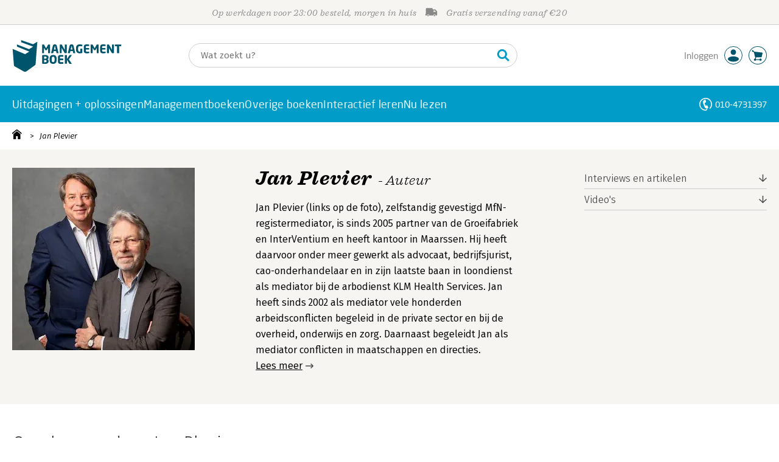

--- FILE ---
content_type: text/html; charset=utf-8
request_url: https://www.youtube-nocookie.com/embed/O58hTY0NunQ?showinfo=1
body_size: 46460
content:
<!DOCTYPE html><html lang="en" dir="ltr" data-cast-api-enabled="true"><head><meta name="viewport" content="width=device-width, initial-scale=1"><script nonce="Ek2GEtdWFjsCaIkzMH6g_Q">if ('undefined' == typeof Symbol || 'undefined' == typeof Symbol.iterator) {delete Array.prototype.entries;}</script><style name="www-roboto" nonce="8awByKExhSYhpbWtkXk9sg">@font-face{font-family:'Roboto';font-style:normal;font-weight:400;font-stretch:100%;src:url(//fonts.gstatic.com/s/roboto/v48/KFO7CnqEu92Fr1ME7kSn66aGLdTylUAMa3GUBHMdazTgWw.woff2)format('woff2');unicode-range:U+0460-052F,U+1C80-1C8A,U+20B4,U+2DE0-2DFF,U+A640-A69F,U+FE2E-FE2F;}@font-face{font-family:'Roboto';font-style:normal;font-weight:400;font-stretch:100%;src:url(//fonts.gstatic.com/s/roboto/v48/KFO7CnqEu92Fr1ME7kSn66aGLdTylUAMa3iUBHMdazTgWw.woff2)format('woff2');unicode-range:U+0301,U+0400-045F,U+0490-0491,U+04B0-04B1,U+2116;}@font-face{font-family:'Roboto';font-style:normal;font-weight:400;font-stretch:100%;src:url(//fonts.gstatic.com/s/roboto/v48/KFO7CnqEu92Fr1ME7kSn66aGLdTylUAMa3CUBHMdazTgWw.woff2)format('woff2');unicode-range:U+1F00-1FFF;}@font-face{font-family:'Roboto';font-style:normal;font-weight:400;font-stretch:100%;src:url(//fonts.gstatic.com/s/roboto/v48/KFO7CnqEu92Fr1ME7kSn66aGLdTylUAMa3-UBHMdazTgWw.woff2)format('woff2');unicode-range:U+0370-0377,U+037A-037F,U+0384-038A,U+038C,U+038E-03A1,U+03A3-03FF;}@font-face{font-family:'Roboto';font-style:normal;font-weight:400;font-stretch:100%;src:url(//fonts.gstatic.com/s/roboto/v48/KFO7CnqEu92Fr1ME7kSn66aGLdTylUAMawCUBHMdazTgWw.woff2)format('woff2');unicode-range:U+0302-0303,U+0305,U+0307-0308,U+0310,U+0312,U+0315,U+031A,U+0326-0327,U+032C,U+032F-0330,U+0332-0333,U+0338,U+033A,U+0346,U+034D,U+0391-03A1,U+03A3-03A9,U+03B1-03C9,U+03D1,U+03D5-03D6,U+03F0-03F1,U+03F4-03F5,U+2016-2017,U+2034-2038,U+203C,U+2040,U+2043,U+2047,U+2050,U+2057,U+205F,U+2070-2071,U+2074-208E,U+2090-209C,U+20D0-20DC,U+20E1,U+20E5-20EF,U+2100-2112,U+2114-2115,U+2117-2121,U+2123-214F,U+2190,U+2192,U+2194-21AE,U+21B0-21E5,U+21F1-21F2,U+21F4-2211,U+2213-2214,U+2216-22FF,U+2308-230B,U+2310,U+2319,U+231C-2321,U+2336-237A,U+237C,U+2395,U+239B-23B7,U+23D0,U+23DC-23E1,U+2474-2475,U+25AF,U+25B3,U+25B7,U+25BD,U+25C1,U+25CA,U+25CC,U+25FB,U+266D-266F,U+27C0-27FF,U+2900-2AFF,U+2B0E-2B11,U+2B30-2B4C,U+2BFE,U+3030,U+FF5B,U+FF5D,U+1D400-1D7FF,U+1EE00-1EEFF;}@font-face{font-family:'Roboto';font-style:normal;font-weight:400;font-stretch:100%;src:url(//fonts.gstatic.com/s/roboto/v48/KFO7CnqEu92Fr1ME7kSn66aGLdTylUAMaxKUBHMdazTgWw.woff2)format('woff2');unicode-range:U+0001-000C,U+000E-001F,U+007F-009F,U+20DD-20E0,U+20E2-20E4,U+2150-218F,U+2190,U+2192,U+2194-2199,U+21AF,U+21E6-21F0,U+21F3,U+2218-2219,U+2299,U+22C4-22C6,U+2300-243F,U+2440-244A,U+2460-24FF,U+25A0-27BF,U+2800-28FF,U+2921-2922,U+2981,U+29BF,U+29EB,U+2B00-2BFF,U+4DC0-4DFF,U+FFF9-FFFB,U+10140-1018E,U+10190-1019C,U+101A0,U+101D0-101FD,U+102E0-102FB,U+10E60-10E7E,U+1D2C0-1D2D3,U+1D2E0-1D37F,U+1F000-1F0FF,U+1F100-1F1AD,U+1F1E6-1F1FF,U+1F30D-1F30F,U+1F315,U+1F31C,U+1F31E,U+1F320-1F32C,U+1F336,U+1F378,U+1F37D,U+1F382,U+1F393-1F39F,U+1F3A7-1F3A8,U+1F3AC-1F3AF,U+1F3C2,U+1F3C4-1F3C6,U+1F3CA-1F3CE,U+1F3D4-1F3E0,U+1F3ED,U+1F3F1-1F3F3,U+1F3F5-1F3F7,U+1F408,U+1F415,U+1F41F,U+1F426,U+1F43F,U+1F441-1F442,U+1F444,U+1F446-1F449,U+1F44C-1F44E,U+1F453,U+1F46A,U+1F47D,U+1F4A3,U+1F4B0,U+1F4B3,U+1F4B9,U+1F4BB,U+1F4BF,U+1F4C8-1F4CB,U+1F4D6,U+1F4DA,U+1F4DF,U+1F4E3-1F4E6,U+1F4EA-1F4ED,U+1F4F7,U+1F4F9-1F4FB,U+1F4FD-1F4FE,U+1F503,U+1F507-1F50B,U+1F50D,U+1F512-1F513,U+1F53E-1F54A,U+1F54F-1F5FA,U+1F610,U+1F650-1F67F,U+1F687,U+1F68D,U+1F691,U+1F694,U+1F698,U+1F6AD,U+1F6B2,U+1F6B9-1F6BA,U+1F6BC,U+1F6C6-1F6CF,U+1F6D3-1F6D7,U+1F6E0-1F6EA,U+1F6F0-1F6F3,U+1F6F7-1F6FC,U+1F700-1F7FF,U+1F800-1F80B,U+1F810-1F847,U+1F850-1F859,U+1F860-1F887,U+1F890-1F8AD,U+1F8B0-1F8BB,U+1F8C0-1F8C1,U+1F900-1F90B,U+1F93B,U+1F946,U+1F984,U+1F996,U+1F9E9,U+1FA00-1FA6F,U+1FA70-1FA7C,U+1FA80-1FA89,U+1FA8F-1FAC6,U+1FACE-1FADC,U+1FADF-1FAE9,U+1FAF0-1FAF8,U+1FB00-1FBFF;}@font-face{font-family:'Roboto';font-style:normal;font-weight:400;font-stretch:100%;src:url(//fonts.gstatic.com/s/roboto/v48/KFO7CnqEu92Fr1ME7kSn66aGLdTylUAMa3OUBHMdazTgWw.woff2)format('woff2');unicode-range:U+0102-0103,U+0110-0111,U+0128-0129,U+0168-0169,U+01A0-01A1,U+01AF-01B0,U+0300-0301,U+0303-0304,U+0308-0309,U+0323,U+0329,U+1EA0-1EF9,U+20AB;}@font-face{font-family:'Roboto';font-style:normal;font-weight:400;font-stretch:100%;src:url(//fonts.gstatic.com/s/roboto/v48/KFO7CnqEu92Fr1ME7kSn66aGLdTylUAMa3KUBHMdazTgWw.woff2)format('woff2');unicode-range:U+0100-02BA,U+02BD-02C5,U+02C7-02CC,U+02CE-02D7,U+02DD-02FF,U+0304,U+0308,U+0329,U+1D00-1DBF,U+1E00-1E9F,U+1EF2-1EFF,U+2020,U+20A0-20AB,U+20AD-20C0,U+2113,U+2C60-2C7F,U+A720-A7FF;}@font-face{font-family:'Roboto';font-style:normal;font-weight:400;font-stretch:100%;src:url(//fonts.gstatic.com/s/roboto/v48/KFO7CnqEu92Fr1ME7kSn66aGLdTylUAMa3yUBHMdazQ.woff2)format('woff2');unicode-range:U+0000-00FF,U+0131,U+0152-0153,U+02BB-02BC,U+02C6,U+02DA,U+02DC,U+0304,U+0308,U+0329,U+2000-206F,U+20AC,U+2122,U+2191,U+2193,U+2212,U+2215,U+FEFF,U+FFFD;}@font-face{font-family:'Roboto';font-style:normal;font-weight:500;font-stretch:100%;src:url(//fonts.gstatic.com/s/roboto/v48/KFO7CnqEu92Fr1ME7kSn66aGLdTylUAMa3GUBHMdazTgWw.woff2)format('woff2');unicode-range:U+0460-052F,U+1C80-1C8A,U+20B4,U+2DE0-2DFF,U+A640-A69F,U+FE2E-FE2F;}@font-face{font-family:'Roboto';font-style:normal;font-weight:500;font-stretch:100%;src:url(//fonts.gstatic.com/s/roboto/v48/KFO7CnqEu92Fr1ME7kSn66aGLdTylUAMa3iUBHMdazTgWw.woff2)format('woff2');unicode-range:U+0301,U+0400-045F,U+0490-0491,U+04B0-04B1,U+2116;}@font-face{font-family:'Roboto';font-style:normal;font-weight:500;font-stretch:100%;src:url(//fonts.gstatic.com/s/roboto/v48/KFO7CnqEu92Fr1ME7kSn66aGLdTylUAMa3CUBHMdazTgWw.woff2)format('woff2');unicode-range:U+1F00-1FFF;}@font-face{font-family:'Roboto';font-style:normal;font-weight:500;font-stretch:100%;src:url(//fonts.gstatic.com/s/roboto/v48/KFO7CnqEu92Fr1ME7kSn66aGLdTylUAMa3-UBHMdazTgWw.woff2)format('woff2');unicode-range:U+0370-0377,U+037A-037F,U+0384-038A,U+038C,U+038E-03A1,U+03A3-03FF;}@font-face{font-family:'Roboto';font-style:normal;font-weight:500;font-stretch:100%;src:url(//fonts.gstatic.com/s/roboto/v48/KFO7CnqEu92Fr1ME7kSn66aGLdTylUAMawCUBHMdazTgWw.woff2)format('woff2');unicode-range:U+0302-0303,U+0305,U+0307-0308,U+0310,U+0312,U+0315,U+031A,U+0326-0327,U+032C,U+032F-0330,U+0332-0333,U+0338,U+033A,U+0346,U+034D,U+0391-03A1,U+03A3-03A9,U+03B1-03C9,U+03D1,U+03D5-03D6,U+03F0-03F1,U+03F4-03F5,U+2016-2017,U+2034-2038,U+203C,U+2040,U+2043,U+2047,U+2050,U+2057,U+205F,U+2070-2071,U+2074-208E,U+2090-209C,U+20D0-20DC,U+20E1,U+20E5-20EF,U+2100-2112,U+2114-2115,U+2117-2121,U+2123-214F,U+2190,U+2192,U+2194-21AE,U+21B0-21E5,U+21F1-21F2,U+21F4-2211,U+2213-2214,U+2216-22FF,U+2308-230B,U+2310,U+2319,U+231C-2321,U+2336-237A,U+237C,U+2395,U+239B-23B7,U+23D0,U+23DC-23E1,U+2474-2475,U+25AF,U+25B3,U+25B7,U+25BD,U+25C1,U+25CA,U+25CC,U+25FB,U+266D-266F,U+27C0-27FF,U+2900-2AFF,U+2B0E-2B11,U+2B30-2B4C,U+2BFE,U+3030,U+FF5B,U+FF5D,U+1D400-1D7FF,U+1EE00-1EEFF;}@font-face{font-family:'Roboto';font-style:normal;font-weight:500;font-stretch:100%;src:url(//fonts.gstatic.com/s/roboto/v48/KFO7CnqEu92Fr1ME7kSn66aGLdTylUAMaxKUBHMdazTgWw.woff2)format('woff2');unicode-range:U+0001-000C,U+000E-001F,U+007F-009F,U+20DD-20E0,U+20E2-20E4,U+2150-218F,U+2190,U+2192,U+2194-2199,U+21AF,U+21E6-21F0,U+21F3,U+2218-2219,U+2299,U+22C4-22C6,U+2300-243F,U+2440-244A,U+2460-24FF,U+25A0-27BF,U+2800-28FF,U+2921-2922,U+2981,U+29BF,U+29EB,U+2B00-2BFF,U+4DC0-4DFF,U+FFF9-FFFB,U+10140-1018E,U+10190-1019C,U+101A0,U+101D0-101FD,U+102E0-102FB,U+10E60-10E7E,U+1D2C0-1D2D3,U+1D2E0-1D37F,U+1F000-1F0FF,U+1F100-1F1AD,U+1F1E6-1F1FF,U+1F30D-1F30F,U+1F315,U+1F31C,U+1F31E,U+1F320-1F32C,U+1F336,U+1F378,U+1F37D,U+1F382,U+1F393-1F39F,U+1F3A7-1F3A8,U+1F3AC-1F3AF,U+1F3C2,U+1F3C4-1F3C6,U+1F3CA-1F3CE,U+1F3D4-1F3E0,U+1F3ED,U+1F3F1-1F3F3,U+1F3F5-1F3F7,U+1F408,U+1F415,U+1F41F,U+1F426,U+1F43F,U+1F441-1F442,U+1F444,U+1F446-1F449,U+1F44C-1F44E,U+1F453,U+1F46A,U+1F47D,U+1F4A3,U+1F4B0,U+1F4B3,U+1F4B9,U+1F4BB,U+1F4BF,U+1F4C8-1F4CB,U+1F4D6,U+1F4DA,U+1F4DF,U+1F4E3-1F4E6,U+1F4EA-1F4ED,U+1F4F7,U+1F4F9-1F4FB,U+1F4FD-1F4FE,U+1F503,U+1F507-1F50B,U+1F50D,U+1F512-1F513,U+1F53E-1F54A,U+1F54F-1F5FA,U+1F610,U+1F650-1F67F,U+1F687,U+1F68D,U+1F691,U+1F694,U+1F698,U+1F6AD,U+1F6B2,U+1F6B9-1F6BA,U+1F6BC,U+1F6C6-1F6CF,U+1F6D3-1F6D7,U+1F6E0-1F6EA,U+1F6F0-1F6F3,U+1F6F7-1F6FC,U+1F700-1F7FF,U+1F800-1F80B,U+1F810-1F847,U+1F850-1F859,U+1F860-1F887,U+1F890-1F8AD,U+1F8B0-1F8BB,U+1F8C0-1F8C1,U+1F900-1F90B,U+1F93B,U+1F946,U+1F984,U+1F996,U+1F9E9,U+1FA00-1FA6F,U+1FA70-1FA7C,U+1FA80-1FA89,U+1FA8F-1FAC6,U+1FACE-1FADC,U+1FADF-1FAE9,U+1FAF0-1FAF8,U+1FB00-1FBFF;}@font-face{font-family:'Roboto';font-style:normal;font-weight:500;font-stretch:100%;src:url(//fonts.gstatic.com/s/roboto/v48/KFO7CnqEu92Fr1ME7kSn66aGLdTylUAMa3OUBHMdazTgWw.woff2)format('woff2');unicode-range:U+0102-0103,U+0110-0111,U+0128-0129,U+0168-0169,U+01A0-01A1,U+01AF-01B0,U+0300-0301,U+0303-0304,U+0308-0309,U+0323,U+0329,U+1EA0-1EF9,U+20AB;}@font-face{font-family:'Roboto';font-style:normal;font-weight:500;font-stretch:100%;src:url(//fonts.gstatic.com/s/roboto/v48/KFO7CnqEu92Fr1ME7kSn66aGLdTylUAMa3KUBHMdazTgWw.woff2)format('woff2');unicode-range:U+0100-02BA,U+02BD-02C5,U+02C7-02CC,U+02CE-02D7,U+02DD-02FF,U+0304,U+0308,U+0329,U+1D00-1DBF,U+1E00-1E9F,U+1EF2-1EFF,U+2020,U+20A0-20AB,U+20AD-20C0,U+2113,U+2C60-2C7F,U+A720-A7FF;}@font-face{font-family:'Roboto';font-style:normal;font-weight:500;font-stretch:100%;src:url(//fonts.gstatic.com/s/roboto/v48/KFO7CnqEu92Fr1ME7kSn66aGLdTylUAMa3yUBHMdazQ.woff2)format('woff2');unicode-range:U+0000-00FF,U+0131,U+0152-0153,U+02BB-02BC,U+02C6,U+02DA,U+02DC,U+0304,U+0308,U+0329,U+2000-206F,U+20AC,U+2122,U+2191,U+2193,U+2212,U+2215,U+FEFF,U+FFFD;}</style><script name="www-roboto" nonce="Ek2GEtdWFjsCaIkzMH6g_Q">if (document.fonts && document.fonts.load) {document.fonts.load("400 10pt Roboto", "E"); document.fonts.load("500 10pt Roboto", "E");}</script><link rel="stylesheet" href="/s/player/652bbb94/www-player.css" name="www-player" nonce="8awByKExhSYhpbWtkXk9sg"><style nonce="8awByKExhSYhpbWtkXk9sg">html {overflow: hidden;}body {font: 12px Roboto, Arial, sans-serif; background-color: #000; color: #fff; height: 100%; width: 100%; overflow: hidden; position: absolute; margin: 0; padding: 0;}#player {width: 100%; height: 100%;}h1 {text-align: center; color: #fff;}h3 {margin-top: 6px; margin-bottom: 3px;}.player-unavailable {position: absolute; top: 0; left: 0; right: 0; bottom: 0; padding: 25px; font-size: 13px; background: url(/img/meh7.png) 50% 65% no-repeat;}.player-unavailable .message {text-align: left; margin: 0 -5px 15px; padding: 0 5px 14px; border-bottom: 1px solid #888; font-size: 19px; font-weight: normal;}.player-unavailable a {color: #167ac6; text-decoration: none;}</style><script nonce="Ek2GEtdWFjsCaIkzMH6g_Q">var ytcsi={gt:function(n){n=(n||"")+"data_";return ytcsi[n]||(ytcsi[n]={tick:{},info:{},gel:{preLoggedGelInfos:[]}})},now:window.performance&&window.performance.timing&&window.performance.now&&window.performance.timing.navigationStart?function(){return window.performance.timing.navigationStart+window.performance.now()}:function(){return(new Date).getTime()},tick:function(l,t,n){var ticks=ytcsi.gt(n).tick;var v=t||ytcsi.now();if(ticks[l]){ticks["_"+l]=ticks["_"+l]||[ticks[l]];ticks["_"+l].push(v)}ticks[l]=
v},info:function(k,v,n){ytcsi.gt(n).info[k]=v},infoGel:function(p,n){ytcsi.gt(n).gel.preLoggedGelInfos.push(p)},setStart:function(t,n){ytcsi.tick("_start",t,n)}};
(function(w,d){function isGecko(){if(!w.navigator)return false;try{if(w.navigator.userAgentData&&w.navigator.userAgentData.brands&&w.navigator.userAgentData.brands.length){var brands=w.navigator.userAgentData.brands;var i=0;for(;i<brands.length;i++)if(brands[i]&&brands[i].brand==="Firefox")return true;return false}}catch(e){setTimeout(function(){throw e;})}if(!w.navigator.userAgent)return false;var ua=w.navigator.userAgent;return ua.indexOf("Gecko")>0&&ua.toLowerCase().indexOf("webkit")<0&&ua.indexOf("Edge")<
0&&ua.indexOf("Trident")<0&&ua.indexOf("MSIE")<0}ytcsi.setStart(w.performance?w.performance.timing.responseStart:null);var isPrerender=(d.visibilityState||d.webkitVisibilityState)=="prerender";var vName=!d.visibilityState&&d.webkitVisibilityState?"webkitvisibilitychange":"visibilitychange";if(isPrerender){var startTick=function(){ytcsi.setStart();d.removeEventListener(vName,startTick)};d.addEventListener(vName,startTick,false)}if(d.addEventListener)d.addEventListener(vName,function(){ytcsi.tick("vc")},
false);if(isGecko()){var isHidden=(d.visibilityState||d.webkitVisibilityState)=="hidden";if(isHidden)ytcsi.tick("vc")}var slt=function(el,t){setTimeout(function(){var n=ytcsi.now();el.loadTime=n;if(el.slt)el.slt()},t)};w.__ytRIL=function(el){if(!el.getAttribute("data-thumb"))if(w.requestAnimationFrame)w.requestAnimationFrame(function(){slt(el,0)});else slt(el,16)}})(window,document);
</script><script nonce="Ek2GEtdWFjsCaIkzMH6g_Q">var ytcfg={d:function(){return window.yt&&yt.config_||ytcfg.data_||(ytcfg.data_={})},get:function(k,o){return k in ytcfg.d()?ytcfg.d()[k]:o},set:function(){var a=arguments;if(a.length>1)ytcfg.d()[a[0]]=a[1];else{var k;for(k in a[0])ytcfg.d()[k]=a[0][k]}}};
ytcfg.set({"CLIENT_CANARY_STATE":"none","DEVICE":"cbr\u003dChrome\u0026cbrand\u003dapple\u0026cbrver\u003d131.0.0.0\u0026ceng\u003dWebKit\u0026cengver\u003d537.36\u0026cos\u003dMacintosh\u0026cosver\u003d10_15_7\u0026cplatform\u003dDESKTOP","EVENT_ID":"HT18aZuiEq6AlssP4NnLuAs","EXPERIMENT_FLAGS":{"ab_det_apb_b":true,"ab_det_apm":true,"ab_det_el_h":true,"ab_det_em_inj":true,"ab_l_sig_st":true,"ab_l_sig_st_e":true,"action_companion_center_align_description":true,"allow_skip_networkless":true,"always_send_and_write":true,"att_web_record_metrics":true,"attmusi":true,"c3_enable_button_impression_logging":true,"c3_watch_page_component":true,"cancel_pending_navs":true,"clean_up_manual_attribution_header":true,"config_age_report_killswitch":true,"cow_optimize_idom_compat":true,"csi_on_gel":true,"delhi_mweb_colorful_sd":true,"delhi_mweb_colorful_sd_v2":true,"deprecate_pair_servlet_enabled":true,"desktop_sparkles_light_cta_button":true,"disable_child_node_auto_formatted_strings":true,"disable_log_to_visitor_layer":true,"disable_pacf_logging_for_memory_limited_tv":true,"embeds_enable_eid_enforcement_for_youtube":true,"embeds_enable_info_panel_dismissal":true,"embeds_enable_pfp_always_unbranded":true,"embeds_muted_autoplay_sound_fix":true,"embeds_serve_es6_client":true,"embeds_web_nwl_disable_nocookie":true,"embeds_web_updated_shorts_definition_fix":true,"enable_active_view_display_ad_renderer_web_home":true,"enable_ad_disclosure_banner_a11y_fix":true,"enable_android_web_view_top_insets_bugfix":true,"enable_client_sli_logging":true,"enable_client_streamz_web":true,"enable_client_ve_spec":true,"enable_cloud_save_error_popup_after_retry":true,"enable_dai_sdf_h5_preroll":true,"enable_datasync_id_header_in_web_vss_pings":true,"enable_default_mono_cta_migration_web_client":true,"enable_docked_chat_messages":true,"enable_drop_shadow_experiment":true,"enable_embeds_new_caption_language_picker":true,"enable_entity_store_from_dependency_injection":true,"enable_inline_muted_playback_on_web_search":true,"enable_inline_muted_playback_on_web_search_for_vdc":true,"enable_inline_muted_playback_on_web_search_for_vdcb":true,"enable_is_mini_app_page_active_bugfix":true,"enable_logging_first_user_action_after_game_ready":true,"enable_ltc_param_fetch_from_innertube":true,"enable_masthead_mweb_padding_fix":true,"enable_menu_renderer_button_in_mweb_hclr":true,"enable_mini_app_command_handler_mweb_fix":true,"enable_mini_guide_downloads_item":true,"enable_mixed_direction_formatted_strings":true,"enable_mweb_new_caption_language_picker":true,"enable_names_handles_account_switcher":true,"enable_network_request_logging_on_game_events":true,"enable_new_paid_product_placement":true,"enable_open_in_new_tab_icon_for_short_dr_for_desktop_search":true,"enable_open_yt_content":true,"enable_origin_query_parameter_bugfix":true,"enable_pause_ads_on_ytv_html5":true,"enable_payments_purchase_manager":true,"enable_pdp_icon_prefetch":true,"enable_pl_r_si_fa":true,"enable_place_pivot_url":true,"enable_pv_screen_modern_text":true,"enable_removing_navbar_title_on_hashtag_page_mweb":true,"enable_rta_manager":true,"enable_sdf_companion_h5":true,"enable_sdf_dai_h5_midroll":true,"enable_sdf_h5_endemic_mid_post_roll":true,"enable_sdf_on_h5_unplugged_vod_midroll":true,"enable_sdf_shorts_player_bytes_h5":true,"enable_sending_unwrapped_game_audio_as_serialized_metadata":true,"enable_sfv_effect_pivot_url":true,"enable_shorts_new_carousel":true,"enable_skip_ad_guidance_prompt":true,"enable_skippable_ads_for_unplugged_ad_pod":true,"enable_smearing_expansion_dai":true,"enable_time_out_messages":true,"enable_timeline_view_modern_transcript_fe":true,"enable_video_display_compact_button_group_for_desktop_search":true,"enable_web_delhi_icons":true,"enable_web_home_top_landscape_image_layout_level_click":true,"enable_web_tiered_gel":true,"enable_window_constrained_buy_flow_dialog":true,"enable_wiz_queue_effect_and_on_init_initial_runs":true,"enable_ypc_spinners":true,"enable_yt_ata_iframe_authuser":true,"export_networkless_options":true,"export_player_version_to_ytconfig":true,"fill_single_video_with_notify_to_lasr":true,"fix_ad_miniplayer_controls_rendering":true,"fix_ads_tracking_for_swf_config_deprecation_mweb":true,"h5_companion_enable_adcpn_macro_substitution_for_click_pings":true,"h5_inplayer_enable_adcpn_macro_substitution_for_click_pings":true,"h5_reset_cache_and_filter_before_update_masthead":true,"hide_channel_creation_title_for_mweb":true,"high_ccv_client_side_caching_h5":true,"html5_log_trigger_events_with_debug_data":true,"html5_ssdai_enable_media_end_cue_range":true,"idb_immediate_commit":true,"il_attach_cache_limit":true,"il_use_view_model_logging_context":true,"is_browser_support_for_webcam_streaming":true,"json_condensed_response":true,"kev_adb_pg":true,"kevlar_gel_error_routing":true,"kevlar_watch_cinematics":true,"live_chat_enable_controller_extraction":true,"live_chat_enable_rta_manager":true,"log_click_with_layer_from_element_in_command_handler":true,"mdx_enable_privacy_disclosure_ui":true,"mdx_load_cast_api_bootstrap_script":true,"medium_progress_bar_modification":true,"migrate_remaining_web_ad_badges_to_innertube":true,"mobile_account_menu_refresh":true,"mweb_account_linking_noapp":true,"mweb_allow_modern_search_suggest_behavior":true,"mweb_animated_actions":true,"mweb_app_upsell_button_direct_to_app":true,"mweb_c3_enable_adaptive_signals":true,"mweb_c3_library_page_enable_recent_shelf":true,"mweb_c3_remove_web_navigation_endpoint_data":true,"mweb_c3_use_canonical_from_player_response":true,"mweb_cinematic_watch":true,"mweb_command_handler":true,"mweb_delay_watch_initial_data":true,"mweb_disable_searchbar_scroll":true,"mweb_enable_browse_chunks":true,"mweb_enable_fine_scrubbing_for_recs":true,"mweb_enable_imp_portal":true,"mweb_enable_keto_batch_player_fullscreen":true,"mweb_enable_keto_batch_player_progress_bar":true,"mweb_enable_keto_batch_player_tooltips":true,"mweb_enable_lockup_view_model_for_ucp":true,"mweb_enable_mix_panel_title_metadata":true,"mweb_enable_more_drawer":true,"mweb_enable_optional_fullscreen_landscape_locking":true,"mweb_enable_overlay_touch_manager":true,"mweb_enable_premium_carve_out_fix":true,"mweb_enable_refresh_detection":true,"mweb_enable_search_imp":true,"mweb_enable_shorts_pivot_button":true,"mweb_enable_shorts_video_preload":true,"mweb_enable_skippables_on_jio_phone":true,"mweb_enable_two_line_title_on_shorts":true,"mweb_enable_varispeed_controller":true,"mweb_enable_watch_feed_infinite_scroll":true,"mweb_enable_wrapped_unplugged_pause_membership_dialog_renderer":true,"mweb_fix_monitor_visibility_after_render":true,"mweb_force_ios_fallback_to_native_control":true,"mweb_fp_auto_fullscreen":true,"mweb_fullscreen_controls":true,"mweb_fullscreen_controls_action_buttons":true,"mweb_fullscreen_watch_system":true,"mweb_home_reactive_shorts":true,"mweb_innertube_search_command":true,"mweb_kaios_enable_autoplay_switch_view_model":true,"mweb_lang_in_html":true,"mweb_like_button_synced_with_entities":true,"mweb_logo_use_home_page_ve":true,"mweb_native_control_in_faux_fullscreen_shared":true,"mweb_player_control_on_hover":true,"mweb_player_delhi_dtts":true,"mweb_player_settings_use_bottom_sheet":true,"mweb_player_show_previous_next_buttons_in_playlist":true,"mweb_player_skip_no_op_state_changes":true,"mweb_player_user_select_none":true,"mweb_playlist_engagement_panel":true,"mweb_progress_bar_seek_on_mouse_click":true,"mweb_pull_2_full":true,"mweb_pull_2_full_enable_touch_handlers":true,"mweb_schedule_warm_watch_response":true,"mweb_searchbox_legacy_navigation":true,"mweb_see_fewer_shorts":true,"mweb_shorts_comments_panel_id_change":true,"mweb_shorts_early_continuation":true,"mweb_show_ios_smart_banner":true,"mweb_show_sign_in_button_from_header":true,"mweb_use_server_url_on_startup":true,"mweb_watch_captions_enable_auto_translate":true,"mweb_watch_captions_set_default_size":true,"mweb_watch_stop_scheduler_on_player_response":true,"mweb_watchfeed_big_thumbnails":true,"mweb_yt_searchbox":true,"networkless_logging":true,"no_client_ve_attach_unless_shown":true,"pageid_as_header_web":true,"playback_settings_use_switch_menu":true,"player_controls_autonav_fix":true,"player_controls_skip_double_signal_update":true,"polymer_bad_build_labels":true,"polymer_verifiy_app_state":true,"qoe_send_and_write":true,"remove_chevron_from_ad_disclosure_banner_h5":true,"remove_masthead_channel_banner_on_refresh":true,"remove_slot_id_exited_trigger_for_dai_in_player_slot_expire":true,"replace_client_url_parsing_with_server_signal":true,"service_worker_enabled":true,"service_worker_push_enabled":true,"service_worker_push_home_page_prompt":true,"service_worker_push_watch_page_prompt":true,"shell_load_gcf":true,"shorten_initial_gel_batch_timeout":true,"should_use_yt_voice_endpoint_in_kaios":true,"smarter_ve_dedupping":true,"speedmaster_no_seek":true,"stop_handling_click_for_non_rendering_overlay_layout":true,"suppress_error_204_logging":true,"synced_panel_scrolling_controller":true,"use_event_time_ms_header":true,"use_fifo_for_networkless":true,"use_request_time_ms_header":true,"use_session_based_sampling":true,"use_thumbnail_overlay_time_status_renderer_for_live_badge":true,"vss_final_ping_send_and_write":true,"vss_playback_use_send_and_write":true,"web_adaptive_repeat_ase":true,"web_always_load_chat_support":true,"web_api_url":true,"web_attributed_string_deep_equal_bugfix":true,"web_autonav_allow_off_by_default":true,"web_button_vm_refactor_disabled":true,"web_c3_log_app_init_finish":true,"web_component_wrapper_track_owner":true,"web_csi_action_sampling_enabled":true,"web_dedupe_ve_grafting":true,"web_disable_backdrop_filter":true,"web_enable_ab_rsp_cl":true,"web_enable_course_icon_update":true,"web_enable_error_204":true,"web_gcf_hashes_innertube":true,"web_gel_timeout_cap":true,"web_parent_target_for_sheets":true,"web_persist_server_autonav_state_on_client":true,"web_playback_associated_log_ctt":true,"web_playback_associated_ve":true,"web_prefetch_preload_video":true,"web_progress_bar_draggable":true,"web_shorts_just_watched_on_channel_and_pivot_study":true,"web_shorts_just_watched_overlay":true,"web_shorts_wn_shelf_header_tuning":true,"web_update_panel_visibility_logging_fix":true,"web_video_attribute_view_model_a11y_fix":true,"web_watch_controls_state_signals":true,"web_wiz_attributed_string":true,"webfe_mweb_watch_microdata":true,"webfe_watch_shorts_canonical_url_fix":true,"webpo_exit_on_net_err":true,"wiz_diff_overwritable":true,"wiz_stamper_new_context_api":true,"woffle_used_state_report":true,"wpo_gel_strz":true,"H5_async_logging_delay_ms":30000.0,"attention_logging_scroll_throttle":500.0,"autoplay_pause_by_lact_sampling_fraction":0.0,"cinematic_watch_effect_opacity":0.4,"log_window_onerror_fraction":0.1,"speedmaster_playback_rate":2.0,"tv_pacf_logging_sample_rate":0.01,"web_attention_logging_scroll_throttle":500.0,"web_load_prediction_threshold":0.1,"web_navigation_prediction_threshold":0.1,"web_pbj_log_warning_rate":0.0,"web_system_health_fraction":0.01,"ytidb_transaction_ended_event_rate_limit":0.02,"active_time_update_interval_ms":10000,"att_init_delay":500,"autoplay_pause_by_lact_sec":0,"botguard_async_snapshot_timeout_ms":3000,"check_navigator_accuracy_timeout_ms":0,"cinematic_watch_css_filter_blur_strength":40,"cinematic_watch_fade_out_duration":500,"close_webview_delay_ms":100,"cloud_save_game_data_rate_limit_ms":3000,"compression_disable_point":10,"custom_active_view_tos_timeout_ms":3600000,"embeds_widget_poll_interval_ms":0,"gel_min_batch_size":3,"gel_queue_timeout_max_ms":60000,"get_async_timeout_ms":60000,"hide_cta_for_home_web_video_ads_animate_in_time":2,"html5_byterate_soft_cap":0,"initial_gel_batch_timeout":2000,"max_body_size_to_compress":500000,"max_prefetch_window_sec_for_livestream_optimization":10,"min_prefetch_offset_sec_for_livestream_optimization":20,"mini_app_container_iframe_src_update_delay_ms":0,"multiple_preview_news_duration_time":11000,"mweb_c3_toast_duration_ms":5000,"mweb_deep_link_fallback_timeout_ms":10000,"mweb_delay_response_received_actions":100,"mweb_fp_dpad_rate_limit_ms":0,"mweb_fp_dpad_watch_title_clamp_lines":0,"mweb_history_manager_cache_size":100,"mweb_ios_fullscreen_playback_transition_delay_ms":500,"mweb_ios_fullscreen_system_pause_epilson_ms":0,"mweb_override_response_store_expiration_ms":0,"mweb_shorts_early_continuation_trigger_threshold":4,"mweb_w2w_max_age_seconds":0,"mweb_watch_captions_default_size":2,"neon_dark_launch_gradient_count":0,"network_polling_interval":30000,"play_click_interval_ms":30000,"play_ping_interval_ms":10000,"prefetch_comments_ms_after_video":0,"send_config_hash_timer":0,"service_worker_push_logged_out_prompt_watches":-1,"service_worker_push_prompt_cap":-1,"service_worker_push_prompt_delay_microseconds":3888000000000,"slow_compressions_before_abandon_count":4,"speedmaster_cancellation_movement_dp":10,"speedmaster_touch_activation_ms":500,"web_attention_logging_throttle":500,"web_foreground_heartbeat_interval_ms":28000,"web_gel_debounce_ms":10000,"web_logging_max_batch":100,"web_max_tracing_events":50,"web_tracing_session_replay":0,"wil_icon_max_concurrent_fetches":9999,"ytidb_remake_db_retries":3,"ytidb_reopen_db_retries":3,"WebClientReleaseProcessCritical__youtube_embeds_client_version_override":"","WebClientReleaseProcessCritical__youtube_embeds_web_client_version_override":"","WebClientReleaseProcessCritical__youtube_mweb_client_version_override":"","debug_forced_internalcountrycode":"","embeds_web_synth_ch_headers_banned_urls_regex":"","enable_web_media_service":"DISABLED","il_payload_scraping":"","live_chat_unicode_emoji_json_url":"https://www.gstatic.com/youtube/img/emojis/emojis-svg-9.json","mweb_deep_link_feature_tag_suffix":"11268432","mweb_enable_shorts_innertube_player_prefetch_trigger":"NONE","mweb_fp_dpad":"home,search,browse,channel,create_channel,experiments,settings,trending,oops,404,paid_memberships,sponsorship,premium,shorts","mweb_fp_dpad_linear_navigation":"","mweb_fp_dpad_linear_navigation_visitor":"","mweb_fp_dpad_visitor":"","mweb_preload_video_by_player_vars":"","place_pivot_triggering_container_alternate":"","place_pivot_triggering_counterfactual_container_alternate":"","service_worker_push_force_notification_prompt_tag":"1","service_worker_scope":"/","suggest_exp_str":"","web_client_version_override":"","kevlar_command_handler_command_banlist":[],"mini_app_ids_without_game_ready":["UgkxHHtsak1SC8mRGHMZewc4HzeAY3yhPPmJ","Ugkx7OgzFqE6z_5Mtf4YsotGfQNII1DF_RBm"],"web_op_signal_type_banlist":[],"web_tracing_enabled_spans":["event","command"]},"GAPI_HINT_PARAMS":"m;/_/scs/abc-static/_/js/k\u003dgapi.gapi.en.FZb77tO2YW4.O/d\u003d1/rs\u003dAHpOoo8lqavmo6ayfVxZovyDiP6g3TOVSQ/m\u003d__features__","GAPI_HOST":"https://apis.google.com","GAPI_LOCALE":"en_US","GL":"US","HL":"en","HTML_DIR":"ltr","HTML_LANG":"en","INNERTUBE_API_KEY":"AIzaSyAO_FJ2SlqU8Q4STEHLGCilw_Y9_11qcW8","INNERTUBE_API_VERSION":"v1","INNERTUBE_CLIENT_NAME":"WEB_EMBEDDED_PLAYER","INNERTUBE_CLIENT_VERSION":"1.20260128.05.00","INNERTUBE_CONTEXT":{"client":{"hl":"en","gl":"US","remoteHost":"18.191.154.78","deviceMake":"Apple","deviceModel":"","visitorData":"[base64]%3D%3D","userAgent":"Mozilla/5.0 (Macintosh; Intel Mac OS X 10_15_7) AppleWebKit/537.36 (KHTML, like Gecko) Chrome/131.0.0.0 Safari/537.36; ClaudeBot/1.0; +claudebot@anthropic.com),gzip(gfe)","clientName":"WEB_EMBEDDED_PLAYER","clientVersion":"1.20260128.05.00","osName":"Macintosh","osVersion":"10_15_7","originalUrl":"https://www.youtube-nocookie.com/embed/O58hTY0NunQ?showinfo\u003d1","platform":"DESKTOP","clientFormFactor":"UNKNOWN_FORM_FACTOR","configInfo":{"appInstallData":"[base64]"},"browserName":"Chrome","browserVersion":"131.0.0.0","acceptHeader":"text/html,application/xhtml+xml,application/xml;q\u003d0.9,image/webp,image/apng,*/*;q\u003d0.8,application/signed-exchange;v\u003db3;q\u003d0.9","deviceExperimentId":"ChxOell3TVRBeE56UTJOalExTURjek9UUXlOZz09EJ368MsGGJ368MsG","rolloutToken":"CO3ipI-Nj-6g_wEQu8Gh3L-ykgMYu8Gh3L-ykgM%3D"},"user":{"lockedSafetyMode":false},"request":{"useSsl":true},"clickTracking":{"clickTrackingParams":"IhMI26Sh3L+ykgMVLoBlAx3g7BK3"},"thirdParty":{"embeddedPlayerContext":{"embeddedPlayerEncryptedContext":"AD5ZzFQxvvlKxsPwbolydR28z3FyB7EBG8Fx5hE1kfVhOnIPUJwHcall9u5KI7FyM4Ske3GlPJNta5YKFWmycGddvy62zqD323lEJ9m_ksgJ2KyFXXFs9x2yC4CFt2iSg_vnrxZMPws","ancestorOriginsSupported":false}}},"INNERTUBE_CONTEXT_CLIENT_NAME":56,"INNERTUBE_CONTEXT_CLIENT_VERSION":"1.20260128.05.00","INNERTUBE_CONTEXT_GL":"US","INNERTUBE_CONTEXT_HL":"en","LATEST_ECATCHER_SERVICE_TRACKING_PARAMS":{"client.name":"WEB_EMBEDDED_PLAYER","client.jsfeat":"2021"},"LOGGED_IN":false,"PAGE_BUILD_LABEL":"youtube.embeds.web_20260128_05_RC00","PAGE_CL":862230318,"SERVER_NAME":"WebFE","VISITOR_DATA":"[base64]%3D%3D","WEB_PLAYER_CONTEXT_CONFIGS":{"WEB_PLAYER_CONTEXT_CONFIG_ID_EMBEDDED_PLAYER":{"rootElementId":"movie_player","jsUrl":"/s/player/652bbb94/player_ias.vflset/en_US/base.js","cssUrl":"/s/player/652bbb94/www-player.css","contextId":"WEB_PLAYER_CONTEXT_CONFIG_ID_EMBEDDED_PLAYER","eventLabel":"embedded","contentRegion":"US","hl":"en_US","hostLanguage":"en","innertubeApiKey":"AIzaSyAO_FJ2SlqU8Q4STEHLGCilw_Y9_11qcW8","innertubeApiVersion":"v1","innertubeContextClientVersion":"1.20260128.05.00","device":{"brand":"apple","model":"","browser":"Chrome","browserVersion":"131.0.0.0","os":"Macintosh","osVersion":"10_15_7","platform":"DESKTOP","interfaceName":"WEB_EMBEDDED_PLAYER","interfaceVersion":"1.20260128.05.00"},"serializedExperimentIds":"24004644,24499532,51010235,51063643,51098299,51204329,51222973,51340662,51349914,51353393,51366423,51389629,51404808,51425032,51459425,51490331,51500051,51505436,51530495,51534669,51560386,51565115,51566373,51566863,51578633,51583565,51583821,51585555,51586115,51605258,51605395,51609829,51611457,51615065,51620867,51621065,51622844,51631301,51637029,51638932,51648336,51672162,51681662,51683502,51684302,51684306,51690474,51691028,51691589,51693511,51693994,51696107,51696619,51700777,51704749,51705183,51713237,51716673,51717747,51719110,51719411,51719628,51729218,51732102,51735449,51737355,51740811,51742377,51742829,51742876,51743431,51744563,51749572,51751855,51751895,51752091,51752633,51754301,51761125,51761828,51763569","serializedExperimentFlags":"H5_async_logging_delay_ms\u003d30000.0\u0026PlayerWeb__h5_enable_advisory_rating_restrictions\u003dtrue\u0026a11y_h5_associate_survey_question\u003dtrue\u0026ab_det_apb_b\u003dtrue\u0026ab_det_apm\u003dtrue\u0026ab_det_el_h\u003dtrue\u0026ab_det_em_inj\u003dtrue\u0026ab_l_sig_st\u003dtrue\u0026ab_l_sig_st_e\u003dtrue\u0026action_companion_center_align_description\u003dtrue\u0026ad_pod_disable_companion_persist_ads_quality\u003dtrue\u0026add_stmp_logs_for_voice_boost\u003dtrue\u0026allow_autohide_on_paused_videos\u003dtrue\u0026allow_drm_override\u003dtrue\u0026allow_live_autoplay\u003dtrue\u0026allow_poltergust_autoplay\u003dtrue\u0026allow_skip_networkless\u003dtrue\u0026allow_vp9_1080p_mq_enc\u003dtrue\u0026always_cache_redirect_endpoint\u003dtrue\u0026always_send_and_write\u003dtrue\u0026annotation_module_vast_cards_load_logging_fraction\u003d0.0\u0026assign_drm_family_by_format\u003dtrue\u0026att_web_record_metrics\u003dtrue\u0026attention_logging_scroll_throttle\u003d500.0\u0026attmusi\u003dtrue\u0026autoplay_time\u003d10000\u0026autoplay_time_for_fullscreen\u003d-1\u0026autoplay_time_for_music_content\u003d-1\u0026bg_vm_reinit_threshold\u003d7200000\u0026block_tvhtml5_simply_embedded\u003dtrue\u0026blocked_packages_for_sps\u003d[]\u0026botguard_async_snapshot_timeout_ms\u003d3000\u0026captions_url_add_ei\u003dtrue\u0026check_navigator_accuracy_timeout_ms\u003d0\u0026clean_up_manual_attribution_header\u003dtrue\u0026compression_disable_point\u003d10\u0026cow_optimize_idom_compat\u003dtrue\u0026csi_on_gel\u003dtrue\u0026custom_active_view_tos_timeout_ms\u003d3600000\u0026dash_manifest_version\u003d5\u0026debug_bandaid_hostname\u003d\u0026debug_bandaid_port\u003d0\u0026debug_sherlog_username\u003d\u0026delhi_fast_follow_autonav_toggle\u003dtrue\u0026delhi_modern_player_default_thumbnail_percentage\u003d0.0\u0026delhi_modern_player_faster_autohide_delay_ms\u003d2000\u0026delhi_modern_player_pause_thumbnail_percentage\u003d0.6\u0026delhi_modern_web_player_blending_mode\u003d\u0026delhi_modern_web_player_horizontal_volume_controls\u003dtrue\u0026delhi_modern_web_player_lhs_volume_controls\u003dtrue\u0026delhi_modern_web_player_responsive_compact_controls_threshold\u003d0\u0026deprecate_22\u003dtrue\u0026deprecate_delay_ping\u003dtrue\u0026deprecate_pair_servlet_enabled\u003dtrue\u0026desktop_sparkles_light_cta_button\u003dtrue\u0026disable_av1_setting\u003dtrue\u0026disable_branding_context\u003dtrue\u0026disable_channel_id_check_for_suspended_channels\u003dtrue\u0026disable_child_node_auto_formatted_strings\u003dtrue\u0026disable_lifa_for_supex_users\u003dtrue\u0026disable_log_to_visitor_layer\u003dtrue\u0026disable_mdx_connection_in_mdx_module_for_music_web\u003dtrue\u0026disable_pacf_logging_for_memory_limited_tv\u003dtrue\u0026disable_reduced_fullscreen_autoplay_countdown_for_minors\u003dtrue\u0026disable_reel_item_watch_format_filtering\u003dtrue\u0026disable_threegpp_progressive_formats\u003dtrue\u0026disable_touch_events_on_skip_button\u003dtrue\u0026edge_encryption_fill_primary_key_version\u003dtrue\u0026embeds_enable_info_panel_dismissal\u003dtrue\u0026embeds_enable_move_set_center_crop_to_public\u003dtrue\u0026embeds_enable_per_video_embed_config\u003dtrue\u0026embeds_enable_pfp_always_unbranded\u003dtrue\u0026embeds_web_lite_mode\u003d1\u0026embeds_web_nwl_disable_nocookie\u003dtrue\u0026embeds_web_synth_ch_headers_banned_urls_regex\u003d\u0026enable_active_view_display_ad_renderer_web_home\u003dtrue\u0026enable_active_view_lr_shorts_video\u003dtrue\u0026enable_active_view_web_shorts_video\u003dtrue\u0026enable_ad_cpn_macro_substitution_for_click_pings\u003dtrue\u0026enable_ad_disclosure_banner_a11y_fix\u003dtrue\u0026enable_antiscraping_web_player_expired\u003dtrue\u0026enable_app_promo_endcap_eml_on_tablet\u003dtrue\u0026enable_batched_cross_device_pings_in_gel_fanout\u003dtrue\u0026enable_cast_for_web_unplugged\u003dtrue\u0026enable_cast_on_music_web\u003dtrue\u0026enable_cipher_for_manifest_urls\u003dtrue\u0026enable_cleanup_masthead_autoplay_hack_fix\u003dtrue\u0026enable_client_page_id_header_for_first_party_pings\u003dtrue\u0026enable_client_sli_logging\u003dtrue\u0026enable_client_ve_spec\u003dtrue\u0026enable_cta_banner_on_unplugged_lr\u003dtrue\u0026enable_custom_playhead_parsing\u003dtrue\u0026enable_dai_sdf_h5_preroll\u003dtrue\u0026enable_datasync_id_header_in_web_vss_pings\u003dtrue\u0026enable_default_mono_cta_migration_web_client\u003dtrue\u0026enable_dsa_ad_badge_for_action_endcap_on_android\u003dtrue\u0026enable_dsa_ad_badge_for_action_endcap_on_ios\u003dtrue\u0026enable_entity_store_from_dependency_injection\u003dtrue\u0026enable_error_corrections_infocard_web_client\u003dtrue\u0026enable_error_corrections_infocards_icon_web\u003dtrue\u0026enable_inline_muted_playback_on_web_search\u003dtrue\u0026enable_inline_muted_playback_on_web_search_for_vdc\u003dtrue\u0026enable_inline_muted_playback_on_web_search_for_vdcb\u003dtrue\u0026enable_kabuki_comments_on_shorts\u003ddisabled\u0026enable_ltc_param_fetch_from_innertube\u003dtrue\u0026enable_mixed_direction_formatted_strings\u003dtrue\u0026enable_modern_skip_button_on_web\u003dtrue\u0026enable_new_paid_product_placement\u003dtrue\u0026enable_open_in_new_tab_icon_for_short_dr_for_desktop_search\u003dtrue\u0026enable_out_of_stock_text_all_surfaces\u003dtrue\u0026enable_paid_content_overlay_bugfix\u003dtrue\u0026enable_pause_ads_on_ytv_html5\u003dtrue\u0026enable_pl_r_si_fa\u003dtrue\u0026enable_policy_based_hqa_filter_in_watch_server\u003dtrue\u0026enable_progres_commands_lr_feeds\u003dtrue\u0026enable_progress_commands_lr_shorts\u003dtrue\u0026enable_publishing_region_param_in_sus\u003dtrue\u0026enable_pv_screen_modern_text\u003dtrue\u0026enable_rpr_token_on_ltl_lookup\u003dtrue\u0026enable_sdf_companion_h5\u003dtrue\u0026enable_sdf_dai_h5_midroll\u003dtrue\u0026enable_sdf_h5_endemic_mid_post_roll\u003dtrue\u0026enable_sdf_on_h5_unplugged_vod_midroll\u003dtrue\u0026enable_sdf_shorts_player_bytes_h5\u003dtrue\u0026enable_server_driven_abr\u003dtrue\u0026enable_server_driven_abr_for_backgroundable\u003dtrue\u0026enable_server_driven_abr_url_generation\u003dtrue\u0026enable_server_driven_readahead\u003dtrue\u0026enable_skip_ad_guidance_prompt\u003dtrue\u0026enable_skip_to_next_messaging\u003dtrue\u0026enable_skippable_ads_for_unplugged_ad_pod\u003dtrue\u0026enable_smart_skip_player_controls_shown_on_web\u003dtrue\u0026enable_smart_skip_player_controls_shown_on_web_increased_triggering_sensitivity\u003dtrue\u0026enable_smart_skip_speedmaster_on_web\u003dtrue\u0026enable_smearing_expansion_dai\u003dtrue\u0026enable_split_screen_ad_baseline_experience_endemic_live_h5\u003dtrue\u0026enable_to_call_playready_backend_directly\u003dtrue\u0026enable_unified_action_endcap_on_web\u003dtrue\u0026enable_video_display_compact_button_group_for_desktop_search\u003dtrue\u0026enable_voice_boost_feature\u003dtrue\u0026enable_vp9_appletv5_on_server\u003dtrue\u0026enable_watch_server_rejected_formats_logging\u003dtrue\u0026enable_web_delhi_icons\u003dtrue\u0026enable_web_home_top_landscape_image_layout_level_click\u003dtrue\u0026enable_web_media_session_metadata_fix\u003dtrue\u0026enable_web_premium_varispeed_upsell\u003dtrue\u0026enable_web_tiered_gel\u003dtrue\u0026enable_wiz_queue_effect_and_on_init_initial_runs\u003dtrue\u0026enable_yt_ata_iframe_authuser\u003dtrue\u0026enable_ytv_csdai_vp9\u003dtrue\u0026export_networkless_options\u003dtrue\u0026export_player_version_to_ytconfig\u003dtrue\u0026fill_live_request_config_in_ustreamer_config\u003dtrue\u0026fill_single_video_with_notify_to_lasr\u003dtrue\u0026filter_vb_without_non_vb_equivalents\u003dtrue\u0026filter_vp9_for_live_dai\u003dtrue\u0026fix_ad_miniplayer_controls_rendering\u003dtrue\u0026fix_ads_tracking_for_swf_config_deprecation_mweb\u003dtrue\u0026fix_h5_toggle_button_a11y\u003dtrue\u0026fix_survey_color_contrast_on_destop\u003dtrue\u0026fix_toggle_button_role_for_ad_components\u003dtrue\u0026fresca_polling_delay_override\u003d0\u0026frosted_glass_controls_opacity_animation\u003dtrue\u0026gab_return_sabr_ssdai_config\u003dtrue\u0026gel_min_batch_size\u003d3\u0026gel_queue_timeout_max_ms\u003d60000\u0026gvi_channel_client_screen\u003dtrue\u0026h5_companion_enable_adcpn_macro_substitution_for_click_pings\u003dtrue\u0026h5_enable_ad_mbs\u003dtrue\u0026h5_inplayer_enable_adcpn_macro_substitution_for_click_pings\u003dtrue\u0026h5_reset_cache_and_filter_before_update_masthead\u003dtrue\u0026heatseeker_decoration_threshold\u003d0.0\u0026hfr_dropped_framerate_fallback_threshold\u003d0\u0026hide_cta_for_home_web_video_ads_animate_in_time\u003d2\u0026high_ccv_client_side_caching_h5\u003dtrue\u0026hls_use_new_codecs_string_api\u003dtrue\u0026html5_ad_timeout_ms\u003d0\u0026html5_adaptation_step_count\u003d0\u0026html5_ads_preroll_lock_timeout_delay_ms\u003d15000\u0026html5_allow_multiview_tile_preload\u003dtrue\u0026html5_allow_video_keyframe_without_audio\u003dtrue\u0026html5_apply_min_failures\u003dtrue\u0026html5_apply_start_time_within_ads_for_ssdai_transitions\u003dtrue\u0026html5_atr_disable_force_fallback\u003dtrue\u0026html5_att_playback_timeout_ms\u003d30000\u0026html5_attach_num_random_bytes_to_bandaid\u003d0\u0026html5_attach_po_token_to_bandaid\u003dtrue\u0026html5_autonav_cap_idle_secs\u003d0\u0026html5_autonav_quality_cap\u003d720\u0026html5_autoplay_default_quality_cap\u003d0\u0026html5_auxiliary_estimate_weight\u003d0.0\u0026html5_av1_ordinal_cap\u003d0\u0026html5_bandaid_attach_content_po_token\u003dtrue\u0026html5_block_pip_safari_delay\u003d0\u0026html5_bypass_contention_secs\u003d0.0\u0026html5_byterate_soft_cap\u003d0\u0026html5_check_for_idle_network_interval_ms\u003d-1\u0026html5_chipset_soft_cap\u003d8192\u0026html5_consume_all_buffered_bytes_one_poll\u003dtrue\u0026html5_continuous_goodput_probe_interval_ms\u003d0\u0026html5_d6de4_cloud_project_number\u003d868618676952\u0026html5_d6de4_defer_timeout_ms\u003d0\u0026html5_debug_data_log_probability\u003d0.0\u0026html5_decode_to_texture_cap\u003dtrue\u0026html5_default_ad_gain\u003d0.5\u0026html5_default_av1_threshold\u003d0\u0026html5_default_quality_cap\u003d0\u0026html5_defer_fetch_att_ms\u003d0\u0026html5_delayed_retry_count\u003d1\u0026html5_delayed_retry_delay_ms\u003d5000\u0026html5_deprecate_adservice\u003dtrue\u0026html5_deprecate_manifestful_fallback\u003dtrue\u0026html5_deprecate_video_tag_pool\u003dtrue\u0026html5_desktop_vr180_allow_panning\u003dtrue\u0026html5_df_downgrade_thresh\u003d0.6\u0026html5_disable_loop_range_for_shorts_ads\u003dtrue\u0026html5_disable_move_pssh_to_moov\u003dtrue\u0026html5_disable_non_contiguous\u003dtrue\u0026html5_disable_ustreamer_constraint_for_sabr\u003dtrue\u0026html5_disable_web_safari_dai\u003dtrue\u0026html5_displayed_frame_rate_downgrade_threshold\u003d45\u0026html5_drm_byterate_soft_cap\u003d0\u0026html5_drm_check_all_key_error_states\u003dtrue\u0026html5_drm_cpi_license_key\u003dtrue\u0026html5_drm_live_byterate_soft_cap\u003d0\u0026html5_early_media_for_sharper_shorts\u003dtrue\u0026html5_enable_ac3\u003dtrue\u0026html5_enable_audio_track_stickiness\u003dtrue\u0026html5_enable_audio_track_stickiness_phase_two\u003dtrue\u0026html5_enable_caption_changes_for_mosaic\u003dtrue\u0026html5_enable_composite_embargo\u003dtrue\u0026html5_enable_d6de4\u003dtrue\u0026html5_enable_d6de4_cold_start_and_error\u003dtrue\u0026html5_enable_d6de4_idle_priority_job\u003dtrue\u0026html5_enable_drc\u003dtrue\u0026html5_enable_drc_toggle_api\u003dtrue\u0026html5_enable_eac3\u003dtrue\u0026html5_enable_embedded_player_visibility_signals\u003dtrue\u0026html5_enable_oduc\u003dtrue\u0026html5_enable_sabr_from_watch_server\u003dtrue\u0026html5_enable_sabr_host_fallback\u003dtrue\u0026html5_enable_server_driven_request_cancellation\u003dtrue\u0026html5_enable_sps_retry_backoff_metadata_requests\u003dtrue\u0026html5_enable_ssdai_transition_with_only_enter_cuerange\u003dtrue\u0026html5_enable_triggering_cuepoint_for_slot\u003dtrue\u0026html5_enable_tvos_dash\u003dtrue\u0026html5_enable_tvos_encrypted_vp9\u003dtrue\u0026html5_enable_widevine_for_alc\u003dtrue\u0026html5_enable_widevine_for_fast_linear\u003dtrue\u0026html5_encourage_array_coalescing\u003dtrue\u0026html5_fill_default_mosaic_audio_track_id\u003dtrue\u0026html5_fix_multi_audio_offline_playback\u003dtrue\u0026html5_fixed_media_duration_for_request\u003d0\u0026html5_force_sabr_from_watch_server_for_dfss\u003dtrue\u0026html5_forward_click_tracking_params_on_reload\u003dtrue\u0026html5_gapless_ad_autoplay_on_video_to_ad_only\u003dtrue\u0026html5_gapless_ended_transition_buffer_ms\u003d200\u0026html5_gapless_handoff_close_end_long_rebuffer_cfl\u003dtrue\u0026html5_gapless_handoff_close_end_long_rebuffer_delay_ms\u003d0\u0026html5_gapless_loop_seek_offset_in_milli\u003d0\u0026html5_gapless_slow_seek_cfl\u003dtrue\u0026html5_gapless_slow_seek_delay_ms\u003d0\u0026html5_gapless_slow_start_delay_ms\u003d0\u0026html5_generate_content_po_token\u003dtrue\u0026html5_generate_session_po_token\u003dtrue\u0026html5_gl_fps_threshold\u003d0\u0026html5_hard_cap_max_vertical_resolution_for_shorts\u003d0\u0026html5_hdcp_probing_stream_url\u003d\u0026html5_head_miss_secs\u003d0.0\u0026html5_hfr_quality_cap\u003d0\u0026html5_high_res_logging_percent\u003d0.01\u0026html5_hopeless_secs\u003d0\u0026html5_huli_ssdai_use_playback_state\u003dtrue\u0026html5_idle_rate_limit_ms\u003d0\u0026html5_ignore_sabrseek_during_adskip\u003dtrue\u0026html5_innertube_heartbeats_for_fairplay\u003dtrue\u0026html5_innertube_heartbeats_for_playready\u003dtrue\u0026html5_innertube_heartbeats_for_widevine\u003dtrue\u0026html5_jumbo_mobile_subsegment_readahead_target\u003d3.0\u0026html5_jumbo_ull_nonstreaming_mffa_ms\u003d4000\u0026html5_jumbo_ull_subsegment_readahead_target\u003d1.3\u0026html5_kabuki_drm_live_51_default_off\u003dtrue\u0026html5_license_constraint_delay\u003d5000\u0026html5_live_abr_head_miss_fraction\u003d0.0\u0026html5_live_abr_repredict_fraction\u003d0.0\u0026html5_live_chunk_readahead_proxima_override\u003d0\u0026html5_live_low_latency_bandwidth_window\u003d0.0\u0026html5_live_normal_latency_bandwidth_window\u003d0.0\u0026html5_live_quality_cap\u003d0\u0026html5_live_ultra_low_latency_bandwidth_window\u003d0.0\u0026html5_liveness_drift_chunk_override\u003d0\u0026html5_liveness_drift_proxima_override\u003d0\u0026html5_log_audio_abr\u003dtrue\u0026html5_log_experiment_id_from_player_response_to_ctmp\u003d\u0026html5_log_first_ssdai_requests_killswitch\u003dtrue\u0026html5_log_rebuffer_events\u003d5\u0026html5_log_trigger_events_with_debug_data\u003dtrue\u0026html5_log_vss_extra_lr_cparams_freq\u003d\u0026html5_long_rebuffer_jiggle_cmt_delay_ms\u003d0\u0026html5_long_rebuffer_threshold_ms\u003d30000\u0026html5_manifestless_unplugged\u003dtrue\u0026html5_manifestless_vp9_otf\u003dtrue\u0026html5_max_buffer_health_for_downgrade_prop\u003d0.0\u0026html5_max_buffer_health_for_downgrade_secs\u003d0.0\u0026html5_max_byterate\u003d0\u0026html5_max_discontinuity_rewrite_count\u003d0\u0026html5_max_drift_per_track_secs\u003d0.0\u0026html5_max_headm_for_streaming_xhr\u003d0\u0026html5_max_live_dvr_window_plus_margin_secs\u003d46800.0\u0026html5_max_quality_sel_upgrade\u003d0\u0026html5_max_redirect_response_length\u003d8192\u0026html5_max_selectable_quality_ordinal\u003d0\u0026html5_max_vertical_resolution\u003d0\u0026html5_maximum_readahead_seconds\u003d0.0\u0026html5_media_fullscreen\u003dtrue\u0026html5_media_time_weight_prop\u003d0.0\u0026html5_min_failures_to_delay_retry\u003d3\u0026html5_min_media_duration_for_append_prop\u003d0.0\u0026html5_min_media_duration_for_cabr_slice\u003d0.01\u0026html5_min_playback_advance_for_steady_state_secs\u003d0\u0026html5_min_quality_ordinal\u003d0\u0026html5_min_readbehind_cap_secs\u003d60\u0026html5_min_readbehind_secs\u003d0\u0026html5_min_seconds_between_format_selections\u003d0.0\u0026html5_min_selectable_quality_ordinal\u003d0\u0026html5_min_startup_buffered_media_duration_for_live_secs\u003d0.0\u0026html5_min_startup_buffered_media_duration_secs\u003d1.2\u0026html5_min_startup_duration_live_secs\u003d0.25\u0026html5_min_underrun_buffered_pre_steady_state_ms\u003d0\u0026html5_min_upgrade_health_secs\u003d0.0\u0026html5_minimum_readahead_seconds\u003d0.0\u0026html5_mock_content_binding_for_session_token\u003d\u0026html5_move_disable_airplay\u003dtrue\u0026html5_no_placeholder_rollbacks\u003dtrue\u0026html5_non_onesie_attach_po_token\u003dtrue\u0026html5_offline_download_timeout_retry_limit\u003d4\u0026html5_offline_failure_retry_limit\u003d2\u0026html5_offline_playback_position_sync\u003dtrue\u0026html5_offline_prevent_redownload_downloaded_video\u003dtrue\u0026html5_onesie_check_timeout\u003dtrue\u0026html5_onesie_defer_content_loader_ms\u003d0\u0026html5_onesie_live_ttl_secs\u003d8\u0026html5_onesie_prewarm_interval_ms\u003d0\u0026html5_onesie_prewarm_max_lact_ms\u003d0\u0026html5_onesie_redirector_timeout_ms\u003d0\u0026html5_onesie_use_signed_onesie_ustreamer_config\u003dtrue\u0026html5_override_micro_discontinuities_threshold_ms\u003d-1\u0026html5_paced_poll_min_health_ms\u003d0\u0026html5_paced_poll_ms\u003d0\u0026html5_pause_on_nonforeground_platform_errors\u003dtrue\u0026html5_peak_shave\u003dtrue\u0026html5_perf_cap_override_sticky\u003dtrue\u0026html5_performance_cap_floor\u003d360\u0026html5_perserve_av1_perf_cap\u003dtrue\u0026html5_picture_in_picture_logging_onresize_ratio\u003d0.0\u0026html5_platform_max_buffer_health_oversend_duration_secs\u003d0.0\u0026html5_platform_minimum_readahead_seconds\u003d0.0\u0026html5_platform_whitelisted_for_frame_accurate_seeks\u003dtrue\u0026html5_player_att_initial_delay_ms\u003d3000\u0026html5_player_att_retry_delay_ms\u003d1500\u0026html5_player_autonav_logging\u003dtrue\u0026html5_player_dynamic_bottom_gradient\u003dtrue\u0026html5_player_min_build_cl\u003d-1\u0026html5_player_preload_ad_fix\u003dtrue\u0026html5_post_interrupt_readahead\u003d20\u0026html5_prefer_language_over_codec\u003dtrue\u0026html5_prefer_server_bwe3\u003dtrue\u0026html5_preload_wait_time_secs\u003d0.0\u0026html5_prevent_mobile_background_play_on_event_shared\u003dtrue\u0026html5_probe_primary_delay_base_ms\u003d0\u0026html5_process_all_encrypted_events\u003dtrue\u0026html5_publish_all_cuepoints\u003dtrue\u0026html5_qoe_proto_mock_length\u003d0\u0026html5_query_sw_secure_crypto_for_android\u003dtrue\u0026html5_random_playback_cap\u003d0\u0026html5_record_is_offline_on_playback_attempt_start\u003dtrue\u0026html5_record_ump_timing\u003dtrue\u0026html5_reload_by_kabuki_app\u003dtrue\u0026html5_remove_command_triggered_companions\u003dtrue\u0026html5_remove_not_servable_check_killswitch\u003dtrue\u0026html5_report_fatal_drm_restricted_error_killswitch\u003dtrue\u0026html5_report_slow_ads_as_error\u003dtrue\u0026html5_repredict_interval_ms\u003d0\u0026html5_request_only_hdr_or_sdr_keys\u003dtrue\u0026html5_request_size_max_kb\u003d0\u0026html5_request_size_min_kb\u003d0\u0026html5_reseek_after_time_jump_cfl\u003dtrue\u0026html5_reseek_after_time_jump_delay_ms\u003d0\u0026html5_resource_bad_status_delay_scaling\u003d1.5\u0026html5_restrict_streaming_xhr_on_sqless_requests\u003dtrue\u0026html5_retry_downloads_for_expiration\u003dtrue\u0026html5_retry_on_drm_key_error\u003dtrue\u0026html5_retry_on_drm_unavailable\u003dtrue\u0026html5_retry_quota_exceeded_via_seek\u003dtrue\u0026html5_return_playback_if_already_preloaded\u003dtrue\u0026html5_sabr_enable_server_xtag_selection\u003dtrue\u0026html5_sabr_force_max_network_interruption_duration_ms\u003d0\u0026html5_sabr_ignore_skipad_before_completion\u003dtrue\u0026html5_sabr_live_timing\u003dtrue\u0026html5_sabr_log_server_xtag_selection_onesie_mismatch\u003dtrue\u0026html5_sabr_min_media_bytes_factor_to_append_for_stream\u003d0.0\u0026html5_sabr_non_streaming_xhr_soft_cap\u003d0\u0026html5_sabr_non_streaming_xhr_vod_request_cancellation_timeout_ms\u003d0\u0026html5_sabr_report_partial_segment_estimated_duration\u003dtrue\u0026html5_sabr_report_request_cancellation_info\u003dtrue\u0026html5_sabr_request_limit_per_period\u003d20\u0026html5_sabr_request_limit_per_period_for_low_latency\u003d50\u0026html5_sabr_request_limit_per_period_for_ultra_low_latency\u003d20\u0026html5_sabr_skip_client_audio_init_selection\u003dtrue\u0026html5_sabr_unused_bloat_size_bytes\u003d0\u0026html5_samsung_kant_limit_max_bitrate\u003d0\u0026html5_seek_jiggle_cmt_delay_ms\u003d8000\u0026html5_seek_new_elem_delay_ms\u003d12000\u0026html5_seek_new_elem_shorts_delay_ms\u003d2000\u0026html5_seek_new_media_element_shorts_reuse_cfl\u003dtrue\u0026html5_seek_new_media_element_shorts_reuse_delay_ms\u003d0\u0026html5_seek_new_media_source_shorts_reuse_cfl\u003dtrue\u0026html5_seek_new_media_source_shorts_reuse_delay_ms\u003d0\u0026html5_seek_set_cmt_delay_ms\u003d2000\u0026html5_seek_timeout_delay_ms\u003d20000\u0026html5_server_stitched_dai_decorated_url_retry_limit\u003d5\u0026html5_session_po_token_interval_time_ms\u003d900000\u0026html5_set_video_id_as_expected_content_binding\u003dtrue\u0026html5_shorts_gapless_ad_slow_start_cfl\u003dtrue\u0026html5_shorts_gapless_ad_slow_start_delay_ms\u003d0\u0026html5_shorts_gapless_next_buffer_in_seconds\u003d0\u0026html5_shorts_gapless_no_gllat\u003dtrue\u0026html5_shorts_gapless_slow_start_delay_ms\u003d0\u0026html5_show_drc_toggle\u003dtrue\u0026html5_simplified_backup_timeout_sabr_live\u003dtrue\u0026html5_skip_empty_po_token\u003dtrue\u0026html5_skip_slow_ad_delay_ms\u003d15000\u0026html5_slow_start_no_media_source_delay_ms\u003d0\u0026html5_slow_start_timeout_delay_ms\u003d20000\u0026html5_ssdai_enable_media_end_cue_range\u003dtrue\u0026html5_ssdai_enable_new_seek_logic\u003dtrue\u0026html5_ssdai_failure_retry_limit\u003d0\u0026html5_ssdai_log_missing_ad_config_reason\u003dtrue\u0026html5_stall_factor\u003d0.0\u0026html5_sticky_duration_mos\u003d0\u0026html5_store_xhr_headers_readable\u003dtrue\u0026html5_streaming_resilience\u003dtrue\u0026html5_streaming_xhr_time_based_consolidation_ms\u003d-1\u0026html5_subsegment_readahead_load_speed_check_interval\u003d0.5\u0026html5_subsegment_readahead_min_buffer_health_secs\u003d0.25\u0026html5_subsegment_readahead_min_buffer_health_secs_on_timeout\u003d0.1\u0026html5_subsegment_readahead_min_load_speed\u003d1.5\u0026html5_subsegment_readahead_seek_latency_fudge\u003d0.5\u0026html5_subsegment_readahead_target_buffer_health_secs\u003d0.5\u0026html5_subsegment_readahead_timeout_secs\u003d2.0\u0026html5_track_overshoot\u003dtrue\u0026html5_transfer_processing_logs_interval\u003d1000\u0026html5_ugc_live_audio_51\u003dtrue\u0026html5_ugc_vod_audio_51\u003dtrue\u0026html5_unreported_seek_reseek_delay_ms\u003d0\u0026html5_update_time_on_seeked\u003dtrue\u0026html5_use_init_selected_audio\u003dtrue\u0026html5_use_jsonformatter_to_parse_player_response\u003dtrue\u0026html5_use_post_for_media\u003dtrue\u0026html5_use_shared_owl_instance\u003dtrue\u0026html5_use_ump\u003dtrue\u0026html5_use_ump_timing\u003dtrue\u0026html5_use_video_transition_endpoint_heartbeat\u003dtrue\u0026html5_video_tbd_min_kb\u003d0\u0026html5_viewport_undersend_maximum\u003d0.0\u0026html5_volume_slider_tooltip\u003dtrue\u0026html5_wasm_initialization_delay_ms\u003d0.0\u0026html5_web_po_experiment_ids\u003d[]\u0026html5_web_po_request_key\u003d\u0026html5_web_po_token_disable_caching\u003dtrue\u0026html5_webpo_idle_priority_job\u003dtrue\u0026html5_webpo_kaios_defer_timeout_ms\u003d0\u0026html5_woffle_resume\u003dtrue\u0026html5_workaround_delay_trigger\u003dtrue\u0026idb_immediate_commit\u003dtrue\u0026ignore_overlapping_cue_points_on_endemic_live_html5\u003dtrue\u0026il_attach_cache_limit\u003dtrue\u0026il_payload_scraping\u003d\u0026il_use_view_model_logging_context\u003dtrue\u0026initial_gel_batch_timeout\u003d2000\u0026injected_license_handler_error_code\u003d0\u0026injected_license_handler_license_status\u003d0\u0026ios_and_android_fresca_polling_delay_override\u003d0\u0026itdrm_always_generate_media_keys\u003dtrue\u0026itdrm_always_use_widevine_sdk\u003dtrue\u0026itdrm_disable_external_key_rotation_system_ids\u003d[]\u0026itdrm_enable_revocation_reporting\u003dtrue\u0026itdrm_injected_license_service_error_code\u003d0\u0026itdrm_set_sabr_license_constraint\u003dtrue\u0026itdrm_use_fairplay_sdk\u003dtrue\u0026itdrm_use_widevine_sdk_for_premium_content\u003dtrue\u0026itdrm_use_widevine_sdk_only_for_sampled_dod\u003dtrue\u0026itdrm_widevine_hardened_vmp_mode\u003dlog\u0026json_condensed_response\u003dtrue\u0026kev_adb_pg\u003dtrue\u0026kevlar_command_handler_command_banlist\u003d[]\u0026kevlar_delhi_modern_web_endscreen_ideal_tile_width_percentage\u003d0.27\u0026kevlar_delhi_modern_web_endscreen_max_rows\u003d2\u0026kevlar_delhi_modern_web_endscreen_max_width\u003d500\u0026kevlar_delhi_modern_web_endscreen_min_width\u003d200\u0026kevlar_gel_error_routing\u003dtrue\u0026kevlar_miniplayer_expand_top\u003dtrue\u0026kevlar_miniplayer_play_pause_on_scrim\u003dtrue\u0026kevlar_playback_associated_queue\u003dtrue\u0026launch_license_service_all_ott_videos_automatic_fail_open\u003dtrue\u0026live_chat_enable_controller_extraction\u003dtrue\u0026live_chat_enable_rta_manager\u003dtrue\u0026live_chunk_readahead\u003d3\u0026log_click_with_layer_from_element_in_command_handler\u003dtrue\u0026log_window_onerror_fraction\u003d0.1\u0026manifestless_post_live\u003dtrue\u0026manifestless_post_live_ufph\u003dtrue\u0026max_body_size_to_compress\u003d500000\u0026max_cdfe_quality_ordinal\u003d0\u0026max_prefetch_window_sec_for_livestream_optimization\u003d10\u0026max_resolution_for_white_noise\u003d360\u0026mdx_enable_privacy_disclosure_ui\u003dtrue\u0026mdx_load_cast_api_bootstrap_script\u003dtrue\u0026migrate_remaining_web_ad_badges_to_innertube\u003dtrue\u0026min_prefetch_offset_sec_for_livestream_optimization\u003d20\u0026mta_drc_mutual_exclusion_removal\u003dtrue\u0026music_enable_shared_audio_tier_logic\u003dtrue\u0026mweb_account_linking_noapp\u003dtrue\u0026mweb_enable_browse_chunks\u003dtrue\u0026mweb_enable_fine_scrubbing_for_recs\u003dtrue\u0026mweb_enable_skippables_on_jio_phone\u003dtrue\u0026mweb_native_control_in_faux_fullscreen_shared\u003dtrue\u0026mweb_player_control_on_hover\u003dtrue\u0026mweb_progress_bar_seek_on_mouse_click\u003dtrue\u0026mweb_shorts_comments_panel_id_change\u003dtrue\u0026network_polling_interval\u003d30000\u0026networkless_logging\u003dtrue\u0026new_codecs_string_api_uses_legacy_style\u003dtrue\u0026no_client_ve_attach_unless_shown\u003dtrue\u0026no_drm_on_demand_with_cc_license\u003dtrue\u0026no_filler_video_for_ssa_playbacks\u003dtrue\u0026onesie_add_gfe_frontline_to_player_request\u003dtrue\u0026onesie_enable_override_headm\u003dtrue\u0026override_drm_required_playback_policy_channels\u003d[]\u0026pageid_as_header_web\u003dtrue\u0026player_ads_set_adformat_on_client\u003dtrue\u0026player_bootstrap_method\u003dtrue\u0026player_destroy_old_version\u003dtrue\u0026player_enable_playback_playlist_change\u003dtrue\u0026player_new_info_card_format\u003dtrue\u0026player_underlay_min_player_width\u003d768.0\u0026player_underlay_video_width_fraction\u003d0.6\u0026player_web_canary_stage\u003d0\u0026playready_first_play_expiration\u003d-1\u0026podcasts_videostats_default_flush_interval_seconds\u003d0\u0026polymer_bad_build_labels\u003dtrue\u0026polymer_verifiy_app_state\u003dtrue\u0026populate_format_set_info_in_cdfe_formats\u003dtrue\u0026populate_head_minus_in_watch_server\u003dtrue\u0026preskip_button_style_ads_backend\u003d\u0026proxima_auto_threshold_max_network_interruption_duration_ms\u003d0\u0026proxima_auto_threshold_min_bandwidth_estimate_bytes_per_sec\u003d0\u0026qoe_nwl_downloads\u003dtrue\u0026qoe_send_and_write\u003dtrue\u0026quality_cap_for_inline_playback\u003d0\u0026quality_cap_for_inline_playback_ads\u003d0\u0026read_ahead_model_name\u003d\u0026refactor_mta_default_track_selection\u003dtrue\u0026reject_hidden_live_formats\u003dtrue\u0026reject_live_vp9_mq_clear_with_no_abr_ladder\u003dtrue\u0026remove_chevron_from_ad_disclosure_banner_h5\u003dtrue\u0026remove_masthead_channel_banner_on_refresh\u003dtrue\u0026remove_slot_id_exited_trigger_for_dai_in_player_slot_expire\u003dtrue\u0026replace_client_url_parsing_with_server_signal\u003dtrue\u0026replace_playability_retriever_in_watch\u003dtrue\u0026return_drm_product_unknown_for_clear_playbacks\u003dtrue\u0026sabr_enable_host_fallback\u003dtrue\u0026self_podding_header_string_template\u003dself_podding_interstitial_message\u0026self_podding_midroll_choice_string_template\u003dself_podding_midroll_choice\u0026send_config_hash_timer\u003d0\u0026serve_adaptive_fmts_for_live_streams\u003dtrue\u0026set_mock_id_as_expected_content_binding\u003d\u0026shell_load_gcf\u003dtrue\u0026shorten_initial_gel_batch_timeout\u003dtrue\u0026shorts_mode_to_player_api\u003dtrue\u0026simply_embedded_enable_botguard\u003dtrue\u0026slow_compressions_before_abandon_count\u003d4\u0026small_avatars_for_comments\u003dtrue\u0026smart_skip_web_player_bar_min_hover_length_milliseconds\u003d1000\u0026smarter_ve_dedupping\u003dtrue\u0026speedmaster_cancellation_movement_dp\u003d10\u0026speedmaster_playback_rate\u003d2.0\u0026speedmaster_touch_activation_ms\u003d500\u0026stop_handling_click_for_non_rendering_overlay_layout\u003dtrue\u0026streaming_data_emergency_itag_blacklist\u003d[]\u0026substitute_ad_cpn_macro_in_ssdai\u003dtrue\u0026suppress_error_204_logging\u003dtrue\u0026trim_adaptive_formats_signature_cipher_for_sabr_content\u003dtrue\u0026tv_pacf_logging_sample_rate\u003d0.01\u0026tvhtml5_unplugged_preload_cache_size\u003d5\u0026use_event_time_ms_header\u003dtrue\u0026use_fifo_for_networkless\u003dtrue\u0026use_generated_media_keys_in_fairplay_requests\u003dtrue\u0026use_inlined_player_rpc\u003dtrue\u0026use_new_codecs_string_api\u003dtrue\u0026use_request_time_ms_header\u003dtrue\u0026use_rta_for_player\u003dtrue\u0026use_session_based_sampling\u003dtrue\u0026use_simplified_remove_webm_rules\u003dtrue\u0026use_thumbnail_overlay_time_status_renderer_for_live_badge\u003dtrue\u0026use_video_playback_premium_signal\u003dtrue\u0026variable_buffer_timeout_ms\u003d0\u0026vp9_drm_live\u003dtrue\u0026vss_final_ping_send_and_write\u003dtrue\u0026vss_playback_use_send_and_write\u003dtrue\u0026web_api_url\u003dtrue\u0026web_attention_logging_scroll_throttle\u003d500.0\u0026web_attention_logging_throttle\u003d500\u0026web_button_vm_refactor_disabled\u003dtrue\u0026web_cinematic_watch_settings\u003dtrue\u0026web_client_version_override\u003d\u0026web_collect_offline_state\u003dtrue\u0026web_component_wrapper_track_owner\u003dtrue\u0026web_csi_action_sampling_enabled\u003dtrue\u0026web_dedupe_ve_grafting\u003dtrue\u0026web_enable_ab_rsp_cl\u003dtrue\u0026web_enable_caption_language_preference_stickiness\u003dtrue\u0026web_enable_course_icon_update\u003dtrue\u0026web_enable_error_204\u003dtrue\u0026web_enable_keyboard_shortcut_for_timely_actions\u003dtrue\u0026web_enable_shopping_timely_shelf_client\u003dtrue\u0026web_enable_timely_actions\u003dtrue\u0026web_fix_fine_scrubbing_false_play\u003dtrue\u0026web_foreground_heartbeat_interval_ms\u003d28000\u0026web_fullscreen_shorts\u003dtrue\u0026web_gcf_hashes_innertube\u003dtrue\u0026web_gel_debounce_ms\u003d10000\u0026web_gel_timeout_cap\u003dtrue\u0026web_heat_map_v2\u003dtrue\u0026web_hide_next_button\u003dtrue\u0026web_hide_watch_info_empty\u003dtrue\u0026web_load_prediction_threshold\u003d0.1\u0026web_logging_max_batch\u003d100\u0026web_max_tracing_events\u003d50\u0026web_navigation_prediction_threshold\u003d0.1\u0026web_op_signal_type_banlist\u003d[]\u0026web_playback_associated_log_ctt\u003dtrue\u0026web_playback_associated_ve\u003dtrue\u0026web_player_api_logging_fraction\u003d0.01\u0026web_player_big_mode_screen_width_cutoff\u003d4001\u0026web_player_default_peeking_px\u003d36\u0026web_player_enable_featured_product_banner_exclusives_on_desktop\u003dtrue\u0026web_player_enable_featured_product_banner_promotion_text_on_desktop\u003dtrue\u0026web_player_innertube_playlist_update\u003dtrue\u0026web_player_ipp_canary_type_for_logging\u003d\u0026web_player_log_click_before_generating_ve_conversion_params\u003dtrue\u0026web_player_miniplayer_in_context_menu\u003dtrue\u0026web_player_mouse_idle_wait_time_ms\u003d3000\u0026web_player_music_visualizer_treatment\u003dfake\u0026web_player_offline_playlist_auto_refresh\u003dtrue\u0026web_player_playable_sequences_refactor\u003dtrue\u0026web_player_quick_hide_timeout_ms\u003d250\u0026web_player_seek_chapters_by_shortcut\u003dtrue\u0026web_player_seek_overlay_additional_arrow_threshold\u003d200\u0026web_player_seek_overlay_duration_bump_scale\u003d0.9\u0026web_player_seek_overlay_linger_duration\u003d1000\u0026web_player_sentinel_is_uniplayer\u003dtrue\u0026web_player_show_music_in_this_video_graphic\u003dvideo_thumbnail\u0026web_player_spacebar_control_bugfix\u003dtrue\u0026web_player_ss_dai_ad_fetching_timeout_ms\u003d15000\u0026web_player_ss_media_time_offset\u003dtrue\u0026web_player_touch_idle_wait_time_ms\u003d4000\u0026web_player_transfer_timeout_threshold_ms\u003d10800000\u0026web_player_use_cinematic_label_2\u003dtrue\u0026web_player_use_new_api_for_quality_pullback\u003dtrue\u0026web_player_use_screen_width_for_big_mode\u003dtrue\u0026web_prefetch_preload_video\u003dtrue\u0026web_progress_bar_draggable\u003dtrue\u0026web_remix_allow_up_to_3x_playback_rate\u003dtrue\u0026web_settings_menu_surface_custom_playback\u003dtrue\u0026web_settings_use_input_slider\u003dtrue\u0026web_tracing_enabled_spans\u003d[event, command]\u0026web_tracing_session_replay\u003d0\u0026web_wiz_attributed_string\u003dtrue\u0026webpo_exit_on_net_err\u003dtrue\u0026wil_icon_max_concurrent_fetches\u003d9999\u0026wiz_diff_overwritable\u003dtrue\u0026wiz_stamper_new_context_api\u003dtrue\u0026woffle_enable_download_status\u003dtrue\u0026woffle_used_state_report\u003dtrue\u0026wpo_gel_strz\u003dtrue\u0026write_reload_player_response_token_to_ustreamer_config_for_vod\u003dtrue\u0026ws_av1_max_height_floor\u003d0\u0026ws_av1_max_width_floor\u003d0\u0026ws_use_centralized_hqa_filter\u003dtrue\u0026ytidb_remake_db_retries\u003d3\u0026ytidb_reopen_db_retries\u003d3\u0026ytidb_transaction_ended_event_rate_limit\u003d0.02","hideInfo":false,"startMuted":false,"mobileIphoneSupportsInlinePlayback":true,"isMobileDevice":false,"cspNonce":"Ek2GEtdWFjsCaIkzMH6g_Q","canaryState":"none","enableCsiLogging":true,"loaderUrl":"https://www.managementboek.nl/","disableAutonav":false,"isEmbed":true,"disableCastApi":false,"serializedEmbedConfig":"{}","disableMdxCast":false,"datasyncId":"V52168306||","encryptedHostFlags":"AD5ZzFRIawrGnBWCrFAn2ZJEThV-W1j2EkHjgWN5TlwdHiloSEvh5wEKRvg60lvuXO_TjRCTEfcU8t7VW59JseyGzITW9IHuXJZt54Ti81seAp2iDikD8rU9c1usBqRiX5pYGw","canaryStage":"","trustedJsUrl":{"privateDoNotAccessOrElseTrustedResourceUrlWrappedValue":"/s/player/652bbb94/player_ias.vflset/en_US/base.js"},"trustedCssUrl":{"privateDoNotAccessOrElseTrustedResourceUrlWrappedValue":"/s/player/652bbb94/www-player.css"},"houseBrandUserStatus":"not_present","enableSabrOnEmbed":false,"serializedClientExperimentFlags":"45713225\u003d0\u002645713227\u003d0\u002645718175\u003d0.0\u002645718176\u003d0.0\u002645721421\u003d0\u002645725538\u003d0.0\u002645725539\u003d0.0\u002645725540\u003d0.0\u002645725541\u003d0.0\u002645725542\u003d0.0\u002645725543\u003d0.0\u002645728334\u003d0.0\u002645729215\u003dtrue\u002645732704\u003dtrue\u002645732791\u003dtrue\u002645735428\u003d4000.0\u002645737488\u003d0.0\u002645737489\u003d0.0\u002645739023\u003d0.0\u002645740357\u003dtrue\u002645741339\u003d0.0\u002645741773\u003d0.0\u002645743228\u003d0.0\u002645746966\u003d0.0\u002645746967\u003d0.0\u002645747053\u003d0.0\u002645750947\u003d10240"}},"XSRF_FIELD_NAME":"session_token","XSRF_TOKEN":"[base64]\u003d\u003d","SERVER_VERSION":"prod","DATASYNC_ID":"V52168306||","SERIALIZED_CLIENT_CONFIG_DATA":"[base64]","ROOT_VE_TYPE":16623,"CLIENT_PROTOCOL":"h2","CLIENT_TRANSPORT":"tcp","PLAYER_CLIENT_VERSION":"1.20260127.01.00","TIME_CREATED_MS":1769749789320,"VALID_SESSION_TEMPDATA_DOMAINS":["youtu.be","youtube.com","www.youtube.com","web-green-qa.youtube.com","web-release-qa.youtube.com","web-integration-qa.youtube.com","m.youtube.com","mweb-green-qa.youtube.com","mweb-release-qa.youtube.com","mweb-integration-qa.youtube.com","studio.youtube.com","studio-green-qa.youtube.com","studio-integration-qa.youtube.com"],"LOTTIE_URL":{"privateDoNotAccessOrElseTrustedResourceUrlWrappedValue":"https://www.youtube.com/s/desktop/6cd492c3/jsbin/lottie-light.vflset/lottie-light.js"},"IDENTITY_MEMENTO":{"visitor_data":"[base64]%3D%3D"},"PLAYER_VARS":{"embedded_player_response":"{\"responseContext\":{\"visitorData\":\"[base64]\",\"serviceTrackingParams\":[{\"service\":\"CSI\",\"params\":[{\"key\":\"c\",\"value\":\"WEB_EMBEDDED_PLAYER\"},{\"key\":\"cver\",\"value\":\"1.20260128.05.00\"},{\"key\":\"yt_li\",\"value\":\"0\"},{\"key\":\"GetEmbeddedPlayer_rid\",\"value\":\"0x272338e146b4ac1d\"}]},{\"service\":\"GFEEDBACK\",\"params\":[{\"key\":\"logged_in\",\"value\":\"0\"}]},{\"service\":\"GUIDED_HELP\",\"params\":[{\"key\":\"logged_in\",\"value\":\"0\"}]},{\"service\":\"ECATCHER\",\"params\":[{\"key\":\"client.version\",\"value\":\"20260128\"},{\"key\":\"client.name\",\"value\":\"WEB_EMBEDDED_PLAYER\"}]}]},\"embedPreview\":{\"thumbnailPreviewRenderer\":{\"title\":{\"runs\":[{\"text\":\"De sleutel om conflicten op het werk aan te gaan\"}]},\"defaultThumbnail\":{\"thumbnails\":[{\"url\":\"https://i.ytimg.com/vi_webp/O58hTY0NunQ/default.webp\",\"width\":120,\"height\":90},{\"url\":\"https://i.ytimg.com/vi/O58hTY0NunQ/hqdefault.jpg?sqp\u003d-oaymwEbCKgBEF5IVfKriqkDDggBFQAAiEIYAXABwAEG\\u0026rs\u003dAOn4CLCYepNcJpfqEzk45vVljQ35pKd0uQ\",\"width\":168,\"height\":94},{\"url\":\"https://i.ytimg.com/vi/O58hTY0NunQ/hqdefault.jpg?sqp\u003d-oaymwEbCMQBEG5IVfKriqkDDggBFQAAiEIYAXABwAEG\\u0026rs\u003dAOn4CLCEdoXI9nby2V0IjHqWVZ_o32HQEw\",\"width\":196,\"height\":110},{\"url\":\"https://i.ytimg.com/vi/O58hTY0NunQ/hqdefault.jpg?sqp\u003d-oaymwEcCPYBEIoBSFXyq4qpAw4IARUAAIhCGAFwAcABBg\u003d\u003d\\u0026rs\u003dAOn4CLCiFAb57PEQhidVUwYYg7i68O-1ag\",\"width\":246,\"height\":138},{\"url\":\"https://i.ytimg.com/vi_webp/O58hTY0NunQ/mqdefault.webp\",\"width\":320,\"height\":180},{\"url\":\"https://i.ytimg.com/vi/O58hTY0NunQ/hqdefault.jpg?sqp\u003d-oaymwEcCNACELwBSFXyq4qpAw4IARUAAIhCGAFwAcABBg\u003d\u003d\\u0026rs\u003dAOn4CLAXcfjHA1VH-CHesBG76WmpV3BrHA\",\"width\":336,\"height\":188},{\"url\":\"https://i.ytimg.com/vi_webp/O58hTY0NunQ/hqdefault.webp\",\"width\":480,\"height\":360},{\"url\":\"https://i.ytimg.com/vi_webp/O58hTY0NunQ/sddefault.webp\",\"width\":640,\"height\":480},{\"url\":\"https://i.ytimg.com/vi_webp/O58hTY0NunQ/maxresdefault.webp\",\"width\":1920,\"height\":1080}]},\"playButton\":{\"buttonRenderer\":{\"style\":\"STYLE_DEFAULT\",\"size\":\"SIZE_DEFAULT\",\"isDisabled\":false,\"navigationEndpoint\":{\"clickTrackingParams\":\"CAkQ8FsiEwj9yKLcv7KSAxXXksIBHfzkLDXKAQQMhzlK\",\"watchEndpoint\":{\"videoId\":\"O58hTY0NunQ\"}},\"accessibility\":{\"label\":\"Play De sleutel om conflicten op het werk aan te gaan\"},\"trackingParams\":\"CAkQ8FsiEwj9yKLcv7KSAxXXksIBHfzkLDU\u003d\"}},\"videoDetails\":{\"embeddedPlayerOverlayVideoDetailsRenderer\":{\"channelThumbnail\":{\"thumbnails\":[{\"url\":\"https://yt3.ggpht.com/ytc/AIdro_lMGcSpXPSb6I5agjb7C9xx1u8kKqdpX_c6CzxPVaG_LA\u003ds68-c-k-c0x00ffffff-no-rj\",\"width\":68,\"height\":68}]},\"collapsedRenderer\":{\"embeddedPlayerOverlayVideoDetailsCollapsedRenderer\":{\"title\":{\"runs\":[{\"text\":\"De sleutel om conflicten op het werk aan te gaan\",\"navigationEndpoint\":{\"clickTrackingParams\":\"CAgQ46ICIhMI_cii3L-ykgMV15LCAR385Cw1ygEEDIc5Sg\u003d\u003d\",\"urlEndpoint\":{\"url\":\"https://www.youtube.com/watch?v\u003dO58hTY0NunQ\"}}}]},\"subtitle\":{\"runs\":[{\"text\":\"150 views\"}]},\"trackingParams\":\"CAgQ46ICIhMI_cii3L-ykgMV15LCAR385Cw1\"}},\"expandedRenderer\":{\"embeddedPlayerOverlayVideoDetailsExpandedRenderer\":{\"title\":{\"runs\":[{\"text\":\"Managementboeknl\"}]},\"subscribeButton\":{\"subscribeButtonRenderer\":{\"buttonText\":{\"runs\":[{\"text\":\"Subscribe\"}]},\"subscribed\":false,\"enabled\":true,\"type\":\"FREE\",\"channelId\":\"UCcDuU7-CMIJcKa2piWDNfow\",\"showPreferences\":false,\"subscribedButtonText\":{\"runs\":[{\"text\":\"Subscribed\"}]},\"unsubscribedButtonText\":{\"runs\":[{\"text\":\"Subscribe\"}]},\"trackingParams\":\"CAcQmysiEwj9yKLcv7KSAxXXksIBHfzkLDUyCWl2LWVtYmVkcw\u003d\u003d\",\"unsubscribeButtonText\":{\"runs\":[{\"text\":\"Unsubscribe\"}]},\"serviceEndpoints\":[{\"clickTrackingParams\":\"CAcQmysiEwj9yKLcv7KSAxXXksIBHfzkLDUyCWl2LWVtYmVkc8oBBAyHOUo\u003d\",\"subscribeEndpoint\":{\"channelIds\":[\"UCcDuU7-CMIJcKa2piWDNfow\"],\"params\":\"EgIIBxgB\"}},{\"clickTrackingParams\":\"CAcQmysiEwj9yKLcv7KSAxXXksIBHfzkLDUyCWl2LWVtYmVkc8oBBAyHOUo\u003d\",\"unsubscribeEndpoint\":{\"channelIds\":[\"UCcDuU7-CMIJcKa2piWDNfow\"],\"params\":\"CgIIBxgB\"}}]}},\"subtitle\":{\"runs\":[{\"text\":\"1.78K subscribers\"}]},\"trackingParams\":\"CAYQ5KICIhMI_cii3L-ykgMV15LCAR385Cw1\"}},\"channelThumbnailEndpoint\":{\"clickTrackingParams\":\"CAAQru4BIhMI_cii3L-ykgMV15LCAR385Cw1ygEEDIc5Sg\u003d\u003d\",\"channelThumbnailEndpoint\":{\"urlEndpoint\":{\"clickTrackingParams\":\"CAAQru4BIhMI_cii3L-ykgMV15LCAR385Cw1ygEEDIc5Sg\u003d\u003d\",\"urlEndpoint\":{\"url\":\"/channel/UCcDuU7-CMIJcKa2piWDNfow\"}}}}}},\"shareButton\":{\"buttonRenderer\":{\"style\":\"STYLE_OPACITY\",\"size\":\"SIZE_DEFAULT\",\"isDisabled\":false,\"text\":{\"runs\":[{\"text\":\"Copy link\"}]},\"icon\":{\"iconType\":\"LINK\"},\"navigationEndpoint\":{\"clickTrackingParams\":\"CAEQ8FsiEwj9yKLcv7KSAxXXksIBHfzkLDXKAQQMhzlK\",\"copyTextEndpoint\":{\"text\":\"https://youtu.be/O58hTY0NunQ\",\"successActions\":[{\"clickTrackingParams\":\"CAEQ8FsiEwj9yKLcv7KSAxXXksIBHfzkLDXKAQQMhzlK\",\"addToToastAction\":{\"item\":{\"notificationActionRenderer\":{\"responseText\":{\"runs\":[{\"text\":\"Link copied to clipboard\"}]},\"actionButton\":{\"buttonRenderer\":{\"trackingParams\":\"CAUQ8FsiEwj9yKLcv7KSAxXXksIBHfzkLDU\u003d\"}},\"trackingParams\":\"CAQQuWoiEwj9yKLcv7KSAxXXksIBHfzkLDU\u003d\"}}}}],\"failureActions\":[{\"clickTrackingParams\":\"CAEQ8FsiEwj9yKLcv7KSAxXXksIBHfzkLDXKAQQMhzlK\",\"addToToastAction\":{\"item\":{\"notificationActionRenderer\":{\"responseText\":{\"runs\":[{\"text\":\"Unable to copy link to clipboard\"}]},\"actionButton\":{\"buttonRenderer\":{\"trackingParams\":\"CAMQ8FsiEwj9yKLcv7KSAxXXksIBHfzkLDU\u003d\"}},\"trackingParams\":\"CAIQuWoiEwj9yKLcv7KSAxXXksIBHfzkLDU\u003d\"}}}}]}},\"accessibility\":{\"label\":\"Copy link\"},\"trackingParams\":\"CAEQ8FsiEwj9yKLcv7KSAxXXksIBHfzkLDU\u003d\"}},\"videoDurationSeconds\":\"126\",\"webPlayerActionsPorting\":{\"subscribeCommand\":{\"clickTrackingParams\":\"CAAQru4BIhMI_cii3L-ykgMV15LCAR385Cw1ygEEDIc5Sg\u003d\u003d\",\"subscribeEndpoint\":{\"channelIds\":[\"UCcDuU7-CMIJcKa2piWDNfow\"],\"params\":\"EgIIBxgB\"}},\"unsubscribeCommand\":{\"clickTrackingParams\":\"CAAQru4BIhMI_cii3L-ykgMV15LCAR385Cw1ygEEDIc5Sg\u003d\u003d\",\"unsubscribeEndpoint\":{\"channelIds\":[\"UCcDuU7-CMIJcKa2piWDNfow\"],\"params\":\"CgIIBxgB\"}}}}},\"trackingParams\":\"CAAQru4BIhMI_cii3L-ykgMV15LCAR385Cw1\",\"permissions\":{\"allowImaMonetization\":false,\"allowPfpUnbranded\":false},\"videoFlags\":{\"playableInEmbed\":true,\"isCrawlable\":true},\"previewPlayabilityStatus\":{\"status\":\"OK\",\"playableInEmbed\":true,\"contextParams\":\"Q0FFU0FnZ0E\u003d\"},\"embeddedPlayerMode\":\"EMBEDDED_PLAYER_MODE_DEFAULT\",\"embeddedPlayerConfig\":{\"embeddedPlayerMode\":\"EMBEDDED_PLAYER_MODE_DEFAULT\",\"embeddedPlayerFlags\":{}},\"embeddedPlayerContext\":{\"embeddedPlayerEncryptedContext\":\"AD5ZzFQxvvlKxsPwbolydR28z3FyB7EBG8Fx5hE1kfVhOnIPUJwHcall9u5KI7FyM4Ske3GlPJNta5YKFWmycGddvy62zqD323lEJ9m_ksgJ2KyFXXFs9x2yC4CFt2iSg_vnrxZMPws\",\"ancestorOriginsSupported\":false}}","showinfo":true,"video_id":"O58hTY0NunQ","privembed":true},"POST_MESSAGE_ORIGIN":"*","VIDEO_ID":"O58hTY0NunQ","DOMAIN_ADMIN_STATE":"","COOKIELESS":true});window.ytcfg.obfuscatedData_ = [];</script><script nonce="Ek2GEtdWFjsCaIkzMH6g_Q">window.yterr=window.yterr||true;window.unhandledErrorMessages={};
window.onerror=function(msg,url,line,opt_columnNumber,opt_error){var err;if(opt_error)err=opt_error;else{err=new Error;err.message=msg;err.fileName=url;err.lineNumber=line;if(!isNaN(opt_columnNumber))err["columnNumber"]=opt_columnNumber}var message=String(err.message);if(!err.message||message in window.unhandledErrorMessages)return;window.unhandledErrorMessages[message]=true;var img=new Image;window.emergencyTimeoutImg=img;img.onload=img.onerror=function(){delete window.emergencyTimeoutImg};var values=
{"client.name":ytcfg.get("INNERTUBE_CONTEXT_CLIENT_NAME"),"client.version":ytcfg.get("INNERTUBE_CONTEXT_CLIENT_VERSION"),"msg":message,"type":"UnhandledWindow"+err.name,"file":err.fileName,"line":err.lineNumber,"stack":(err.stack||"").substr(0,500)};var parts=[ytcfg.get("EMERGENCY_BASE_URL","/error_204?t=jserror&level=ERROR")];var key;for(key in values){var value=values[key];if(value)parts.push(key+"="+encodeURIComponent(value))}img.src=parts.join("&")};
</script><script nonce="Ek2GEtdWFjsCaIkzMH6g_Q">var yterr = yterr || true;</script><link rel="preload" href="/s/player/652bbb94/player_ias.vflset/en_US/embed.js" name="player/embed" as="script" nonce="Ek2GEtdWFjsCaIkzMH6g_Q"><link rel="preconnect" href="https://i.ytimg.com"><script data-id="_gd" nonce="Ek2GEtdWFjsCaIkzMH6g_Q">window.WIZ_global_data = {"AfY8Hf":true,"HiPsbb":0,"MUE6Ne":"youtube_web","MuJWjd":false,"UUFaWc":"%.@.null,1000,2]","cfb2h":"youtube.web-front-end-critical_20260128.10_p0","fPDxwd":[],"hsFLT":"%.@.null,1000,2]","iCzhFc":false,"nQyAE":{},"oxN3nb":{"1":false,"0":false,"610401301":false,"899588437":false,"772657768":true,"513659523":false,"568333945":true,"1331761403":false,"651175828":false,"722764542":false,"748402145":false,"748402146":false,"748402147":true,"824648567":true,"824656860":false,"333098724":false,"861377723":false,"861377724":false},"u4g7r":"%.@.null,1,2]","vJQk6":false,"xnI9P":true,"xwAfE":true,"yFnxrf":2486};</script><title>YouTube</title><link rel="canonical" href="https://www.youtube.com/watch?v=O58hTY0NunQ"></head><body class="date-20260129 en_US ltr  site-center-aligned site-as-giant-card webkit webkit-537" dir="ltr"><div id="player"></div><script src="/s/embeds/08323ac8/www-embed-player-es6.vflset/www-embed-player-es6.js" name="embed_client" id="base-js" nonce="Ek2GEtdWFjsCaIkzMH6g_Q"></script><script src="/s/player/652bbb94/player_ias.vflset/en_US/base.js" name="player/base" nonce="Ek2GEtdWFjsCaIkzMH6g_Q"></script><script nonce="Ek2GEtdWFjsCaIkzMH6g_Q">writeEmbed();</script><script nonce="Ek2GEtdWFjsCaIkzMH6g_Q">(function() {window.ytAtR = '\x7b\x22responseContext\x22:\x7b\x22visitorData\x22:\[base64]\x22,\x22serviceTrackingParams\x22:\x5b\x7b\x22service\x22:\x22CSI\x22,\x22params\x22:\x5b\x7b\x22key\x22:\x22c\x22,\x22value\x22:\x22WEB_EMBEDDED_PLAYER\x22\x7d,\x7b\x22key\x22:\x22cver\x22,\x22value\x22:\x221.20260128.05.00\x22\x7d,\x7b\x22key\x22:\x22yt_li\x22,\x22value\x22:\x220\x22\x7d,\x7b\x22key\x22:\x22GetAttestationChallenge_rid\x22,\x22value\x22:\x220x272338e146b4ac1d\x22\x7d\x5d\x7d,\x7b\x22service\x22:\x22GFEEDBACK\x22,\x22params\x22:\x5b\x7b\x22key\x22:\x22logged_in\x22,\x22value\x22:\x220\x22\x7d\x5d\x7d,\x7b\x22service\x22:\x22GUIDED_HELP\x22,\x22params\x22:\x5b\x7b\x22key\x22:\x22logged_in\x22,\x22value\x22:\x220\x22\x7d\x5d\x7d,\x7b\x22service\x22:\x22ECATCHER\x22,\x22params\x22:\x5b\x7b\x22key\x22:\x22client.version\x22,\x22value\x22:\x2220260128\x22\x7d,\x7b\x22key\x22:\x22client.name\x22,\x22value\x22:\x22WEB_EMBEDDED_PLAYER\x22\x7d\x5d\x7d\x5d\x7d,\x22challenge\x22:\x22a\x3d6\\u0026a2\x3d10\\u0026c\x3d1769749789\\u0026d\x3d56\\u0026t\x3d21600\\u0026c1a\x3d1\\u0026c6a\x3d1\\u0026c6b\x3d1\\u0026hh\x3dqsgGd1Nl_6F6UytAQVCRUNEE1Z8ils8hZf9LtWySc_o\x22,\x22bgChallenge\x22:\x7b\x22interpreterUrl\x22:\x7b\x22privateDoNotAccessOrElseTrustedResourceUrlWrappedValue\x22:\x22\/\/www.google.com\/js\/th\/IpitfqEg0DaLBpPdP5sgJcEyktlBp2LGI73u5Fe9KpI.js\x22\x7d,\x22interpreterHash\x22:\x22IpitfqEg0DaLBpPdP5sgJcEyktlBp2LGI73u5Fe9KpI\x22,\x22program\x22:\x22Lcg2Fk+kPzXSUUUniG50hGabDl2Hnycd49TreNMXdeW4tSQcB1MURIsf3ygBUZ\/sUHFyLMgQr46SKbXEvVx4Qi0D41gLQ92\/WaxfrS89lvWzvUCa3ngDhwp6BX7I+x8gvBsmezXFyBbK9rYHQ1PcHYDmBdbgl+YJad0jOPnRdapFsx8F+BTEqj7ktl09MsxCX0+ZuczxME\/1CJlEWrJxAAgPV5LIgzSt8sgip2hog64fwMS1PhsQGGNBp6GIj3JgQUeE8y463PMizNQ8h8SrFW9bkiaHMEbxt3WsoBuXY3GK4RIPhcz8pasP5lsCdFWp5v156ddmDPAZwnxXngpbC68d7Hxea77ioqnsyG\/o+\/MO1BSh87hPZ88OZJE149vRNq13yXfvUpK4kJZvZEh0GR6ITty7TEn1zn5B8qZpDvOfBqzIDRYgwkmV5GbCeCs\/3vLusDUMZMraBEe1fSEycLrcm5b9o9A31+esMFtRU2U\/Ghs2DFxIfjfgTRoHGSirwLw+nn2vxnC9gwYhNw6hlZfWUsjgZt9dfnFszQfgF13V1iFLCMOUFbHRhbqHo+uUTI09jXSsuLACwe\/GCt3DuAQsuVBjG+u\/LPhU4B+EJ3qD0RBs851TA0kdExfJQ9nMz+abni8RqwbMMxuJDC6DdMggyPqS9FnbDSA+RR5V+8bR\/zCRuCW\/XmRWtj7sA7sCzO+pkyViT7bBAEgbeDR3nnPnQjcebFGq4LvK9DRwdENyrKKrOoO\/M7MjjsMpbBOje5qsZMqclISlDO84FM0X5Xy56C2Zn\/QDxOne+IgasvjRxeZ+bP8Hi3dnlGlqpneBetR1VV\/H6GMkUC83WNHcBvY7Eq\/bT7A5krnYgk6XTvu2Ee4ttbAagB3j7zuxpxdc4C0jJMoPQK\/6JJIcg0rKfDL\/yX4UXiiLLKPAt9SSrrPnnHBgGQyApaOVgZUdg\/4iE7Vzf\/JVtSJ4wYL2Nn+6kxWOHOWz1BIpKUfENPe+MjdVtvqOWUr1zxEp4A1yyuB+72v4GcjDbTH8TD2FQUnNMCP5BjwgYW\/FveqWOeAhtSKNt8g6M1ufo7bxphyyH55\/+0gLFzQPosZ3n8FJ60W9b9bOJ9OyF0OhwusXpDIZ5lbmKwHq8AHV\/[base64]\/8TtlDoE8sOm\/LIfTWpc8Yu8quP7nnaTtyZ\/sipv4AQMoIOBK\/iwMe+V8CHOAFCZPY5zOBa+RLCyqKiIX49KBcuVQFjSmONLSRtuGESluJMUDnavBfWSC3dcW2mAhWlwLWIWEjjXTjs89XtPcxomxQ2rpiXPONeXJ35akbMxz8UknPjUzR2Hnd1M+JukJQWtcNTdwXKeg\/suAm6dD6Chz9WZ6i\/[base64]\/LZruemFz2Kvai3CAQa6ip1qTM25OB0kA1hD0kahTrGyYdhc8ZjwHyvutAAOD4BZqweuAPIPOwhHNGMcSmZJQn1nvRPl52Cfdu396hlIQwPJCVYpBcvOUWJosmta8LeF3ZWck3CgG\/qKER0bkg78NSLRbjPrzZiv0TmVmJdxhp3AT5h8EyaktS0jDGeZ\/AoMLjl7L6jTkMJXptCRAIES3eukw72XXL3nsacX1ZlPm0g6lEHJ0IcVHEVe1S7tNqpoIsERtZ7pUZ\/2w1Wm1Ucw\/MUu5ltPFTiXYxgQcfHQIikvZWZMMIPLV6Wo6he63xPo75FYXwD8hlc2XvE0B3hBjRgwl2vvRM91Zli1f3bwk32UYmAh99LAYDf3Z4x4csdw1OoF1Bv3chwdkWTpUApHT2vwfQS8HRVS6xrAGJf1kXEp6X9B0gJINZq1z\/9LaTZCn5W24PdLkxKHLxBlWqDXEs7kOw\/b0LPgOJ8VsMYJvKzk8csIW+GSuOB\/ExH5UP0tXDzDfdykmJZQlu9D1vqr+evc\/NpvwjgvLkaab3tbuSIPgkhmG0+BY0ilX\/ujhqOUhmLCcsZfoe9\/Yn8ytdhC2XYX6yooQlQaehocrKHHQE4MkL7NX2UyolZ+VvLj\/kV8l2rZGEbdSpzWe7oQvy9bUI9GRSZwjUNXTlhTnNPx40BkxlJIpGunBvW4LNiuSsTPjX6Wp3Wd\/NBMiyzOkPkL2UZFeqQ+Eps9V7+muI9HRHO+NE4hdaGpnvaK3ISbpiRYmiw5wLx2iQzMOhStKlc\/FXlRNBbteB+SRPTD\/GKS0u5+CBLfq6s8bqel6Uq+QqyLHtubzA1XovUZphAVE0XOlltzd9xiTkyIeKJ66GgYhF8mlfRLWKQ8419gCsfCG4RbtVPBseGISXVlhMopqP27o1\/SWT\/h3G4vqGIfAHtj1PIif7c41BTOlL+pBk2ZKoylCA9srfU+DxshQFSGmuSrfeslWWVzYG0BxOSJgjt1VYhQOSSSk1EgHmhIOouOI0nhgM9jlh1TFSsW8KZnKWCczPCwnVy\/Mxj+MjEHpISU5FE0cLG9u9fB4XcURNpKIoKi\/qdxd90Cgp4psy0ZX7M6znmAz5ZYP\/[base64]\/JpI3nIx1fBlJbpWlNwGrERrNvIwIE0eofsnGJgVQO\/RmqTXUEmy5vRxPkJUO4uKq3LqszPUBLicDVSW6G77Ab9x5tGtq2VVpryomQTupiRyE5LsGjua0NvioT\/szG3WZcv9newHiqbZ\/QgHWMD4JdJwE01LHnQX4nM+NmR9uw\/3L2+08G5NMRhdy9YStTXDOc967hKd7VVMPE2PN79SN7sSw9zu4QaeGgeVwsuKV0OSeW8Ii81hbLbM\/[base64]\/yvX2p2eZml7nLQurTb8luiW0yAwtZhQy5LEFVxW6lXazxZ\/p+jNQcuAuvEWeDAAM5srv5e+q1kVIentaPEXA2tUz0gjREStOEJHjiMoEVkE2fg84lJ\/dJSQW0siEtXXSWmBbUsmjujTjqBtavX\/VNOTnei3NBgkis\/mazICFRh\/uJNuApAuETvPd78lzzfM3udQ1h2XeKzq2qCu2lLFJyKe5MWOsfhlVDFTnXcHSKkMkXsdD5dgj0hR5EERG1MsGSVutBotVZVL0LFV+1EW+LZZ8aWi8UaNb1PoH7L00nHvknLh1NbUI4RnxrwffMNrzq\/HXhUXMm7PYavfZQRozB5TFU+6umx\/FurXoOwe6fhc+opoTrubrcmrzNdJFaQnXqVVhrPjzP12U6BCQXU7wQDrFOQ+4W9CrHtvcaFmfAyzW\/IsvtudzGzGPmJmANriALgj+idv8UfPx4taCVH0msOQWdeHHBWVsNh2GchkzW\/Ga33K9+V2sw\/d7KH\/oLodKtAZ59qXeClEYHRBBRwNI4nUcheaifFePJZ8Cwv5veTExXPzDlfN65y71ENaBcFIzK6N8mD+Bj7QpVVdD2zW0L2JMSOQQrkfPxyojsizIMEj+oJYQxY9sMz3celz429wyj\/XHmWThQbKy4IOiB8lRjihFBWEpZ9jVk+3VApgnUqb2yexQAEZZYBr2PA6BGVZhA2ySNvE6wL49Akrj\/50YfybcDeXiivQSQ456zXYwaRMb5pvhdzNBa+54f+P\/kMKNuriul0eNtsLEY9rkjOUPferv+bd873zV05pZZcVSYgCvMQ4NRMUKE6m5Fv7w3jFAgDva0GxwVeNnhoHY6OmuMWw\/GC9KtII5HPOaCM0e60Fz3q+M6KYGsoI5gG1CvpiKH0CjCnEH61ZbWiERE2pAC4lOKF4mdtfKJD6pNukIIGAX++pfAoW026F6vul+6xQeeHAgJwiwvamaDYWJfUXDUsQvkScWE\/h0W58aieuDeQb\/zx6ADLEXuRE\/BH26V9GSFvHghuBUYcdqXnSquVNhvPVV41nq2QIFK75FlomPgCWfDRrqe7g0TWKky+EwZ0zpCg+zpP9m5q7rXBkOr9BFmqE7gvy5RdmBTjIk3EcERdWrqQ84z18eFeNSViryls+b2R1PctnmUcAPX9G74yr6I\/9rECr3\/[base64]\/k9F0f7UdKFbVfQNLr5ZhuwaJmJYwlLIEx33yPAOND8hHd0n686iKk8y4+y\/0X37DoBMcMcy6TzEGhiI0jSq\/+skO\/Hm8qRhaviedPXZPaSntMeGPzNIDW6ITMEigWsZlTJ0vp3ueadyMu6wYn0yr6qMlqQt8BE69MURZsH6IEM5Du3Cmro7Vpm62+1buNeEbTlbYBmaHPC6t69wRcyUsTLKyinuGR7U+YBChCRXLAAjUIumwZ9aC5oHeXPNzA6iMZizW8x1jBvjblLw7\/9qJSPgQEnIEjdLSMWbCBUH6M\/yVYCeXjoEzzf7nJGSoBktxWPBQpywBRWIF5rSWet5JPpAO6NM5OB8djXNkMLA7aHSrUO\/nlX28LDD\/IsQR4hRMnLROuv+rS+EcR\/3U2YaUB+Mgj3qoyWseycSW7JuJT6DZ921VFR5pCkKGomu8vkAQTBpIUZIeBGWFobs33UggONqMRvqxc6NdztgxMdEw4BhqTLHWE3CGx4u7JtwvBKFeGBAAiVm4SPMXCEb7fUhwXW13DdjqFUzB4nBtWDe2R4F\/dMkv2DwdPUaCKKMsLsCP6mjM4Lg9hnYL+SL2+as+iYz8cPnNINtViWGtbHqiBAo13WLLl6qk8At1DwlExzCL5Ec38eFv+lBh6lNRHDEOZvAuP31sTmVbgiW866Ak+a2qskyy4zbe1TpQJvfLLDtGrzeQIFekLaiqO\/xDtmu1nsZXdGpi9k3IJWQPD+Z0KeIub\/iYE+tOv5OTbx5ITe5cpLlM9mq4EAJaUsYhvk0W4W+C3joMATj8\/f8wSZWLtymJfpeIxAXAqV+i1+6P7Dev+Y3p2lUBBVr3wfj7U2wOSpL1i2NtjwdUDAQv0Re\/UwlaxbAYCS\/I67SjfYsJZG9gUlZB+L8C1v7vnN0d5RyzPoGeY5duOyjrf8dWqebXfoGZ5RZutDgJYt7VV4Y6koPyn0px7Cc3+cHDnXKgv7EJv+E74GG86QX7HUg07gbXFibpXacQkFheD3RWiXo4bR\/2XS8sVsNSnDVLFal9ly9hFGA9Z5onbZaODQqn6jEX37lAcQyZmLTndxQw0S+X2fn30eAugtQ35vZKwwzHVdtGbZF1pjv1QSvEmBbDa\/AviVmmcaLYmopMJBSe9xFGbn\/XnIq7uuXs7khtR2ar4vEH8uGGY3fFNB73is1TJgtzRDZOPBZNAAvfti1mWYa1CRr1whF6Sx3XQiFWR42FtPYlOpTISdO\/XNZABP4Q4EZdULYel+A2r1YYv191a\/chyxbTnzgKSn56HAfIJVcveQdBbDnYCdc\/nTqsh0+af7diqITqX\/LRMx\/ybsdTVOWLIVCgyzmAJWeWBy\/lqCY6XVXST4aRBRpNcQvPADAHE64jO9dy34TX71YiDTTgSegiIs6fhyDiku1HaRIsOnPPydfVW\/fCBkzgsgGtnW2HECGye9H9y6StkcYt06pNkPB4jvIlvdu0Er1Ji\/PYWXB6X5paK0S6glM4inYTTBmqHLDZM+pAO78KSpq5Yo9HlyWtrK02GmZQfOU1H4ZLyujrhBID1jXDI5kazZzE+iP4ynOTirEU5IhFBOiKajI1DA2+gNqgHKllEuS+aSyCwZK\/7RDweexZvMxrTAF8gOup6kCvBcPq5RNvrQNmSSNqufh5OpACQTVRnK93Qq+nKIyBQym877PyCBTOl5qZwwVhTOnVsfodmQlMf9C+0Oy+TC4sIxHcihMpIscCL\/u1EK+JKMxZ3yqcahTYAY3t8kj2vsulXBfP1etyDHEI7yM\/iL7JPqQiY+R6cC0tZJx8IF5Wq8LuTUo3QvFrlQN5KD1ItnxiL8X73qlDJKueGhofzg+pvTTDw6t85xGCLXW1lSqtzOQ+V7v9UK4B8VjbD5mNHLy4abiVZFIGIAIQQAV4HhbhBVZe2ZvqTKHuXkf39aVz5tzunUkB6AtoG6r\/Rdvt7zFKQ\/AHz3UZ1lj\/d64lxrAIo8YtTrcjGBhHHgFHTNcbI6Bg3fZ7COZt59kUOgPZOwGq6bVCBx4SXgYX7srhiSDmP4xJMG8PO6IHtMAp6INkeyICSiLnyp5Pj54+m1bAzMGITZ0hVW5K0fKcPjPmSCQyHaMcmF2eLfC8q0mKpPdEqYaRwylbmvZyxOshB2HVTB\/SeFs0SQ6V+G9YMMo2\/HRG3+j00\/cuQCW3JfPM5P+lroSJy1\/KUyc80CAb+fTT0VcUHDZY+OcEsCJcBvcY3kZNTlNeibZHM\/8kdXB6w\/eybmpvx9PM4hyl8WFaekzo0EdVEH+CAdYPstdRhejYWVNP4xt3x7LsZURqm+sot57s5u9hbq8Pk5Ryq+WC7K8FNHnrkftwVYx1zI\/9d3b0mEYhy4OeV6F2bTI72W764\/au2aCyUyMtu6lY5WnDH5aL+Hzu8sndPi9rmix7Tmoy6FYHw6Gvnwg4KmDW+V3I3xm8Lc6DGNdA6r7z584Y\/T\/H2swv24OSz+PIa1egMOPMuLZ+yp2hEhwIy0jolU+b\/7Ku+vQM5+p+9fE+XuHgIuiqqEcSXQpIxjIMYMIHWE5IZuwZI4MY01C07svbtM0aZZAjkoJJa3HP4+raQ4CM0GaqWiVlRX9LnAjDgPpUIZXldRz\/mbWITXY8J9taXcsNSLjWeS5Lj6ajqZRrXLDVxoWgroFuHPJDb2NLkHsAStqnuJ+3IukUIyZI39RzEjzD6qv2Lnaw8ZzwryMseg1OJ1k2TjRPMhS0KNz7t6KHhSNkzQfL15uSS2HmC2xzLJluEhwfToe6dzTAJ9U\/NczEbmGct7SqjIFbr5AC89k0ppkrW\/fN8ZvcAWVLc3fwFBiVTq37y7A6e6mWSRWm3qsvTY1lO4ohQq4XqHsSWss7vHUUYXQlld8RvaGAPG7HhmXImg0LTIJibziOJmrsjlQGUlyewT9m7NiOuyFd0iiNRZdVPqQVZU+NWCMBxQSuFfkrO6\/gLak74NI0ORkRU1Ii9CP7Q0IkOckLmKPYHoEagqGwywon9EVo4EmKhwTj4gy2\/X55Cuyv6KDVeAWJ1nl21DtnlLoekwlwGDS03XdaPpnjtklO17LzPJX7Hh25C+33YcAzVM9lMCIhQsUBVXsOL+rkcCSM747nyi0jH18wuk23nOqS4gyy4I+RHuWVFvdNRaktVWCjuf5RDCjSffy\/f8P9++JqmpsCs0PgsxLP+81oCw9okSkyaxUHCVWc4jJGdqKwIGXVtbGkYoUwiLgHM2sXHGevl\/lnRxpsbeNdsQCywvnTov+Om7K3fKr007mVgiBHBPiqJH1\/uYzcO8zk1f3it7HYevtyb6TEAfhxnuECLtp71hdUXvxwW92HKV5wds9Bn3mehfCLDtgSDRGZYhzCcozvs7p3VXZ847idz2IW15UtgUQ8qbJCB0mtv+I4AKEJ\/PqMoBaRiSGPMCLuNSntI0ziEoW5vZxDlLXcSdDCHSMsPE4vOVe\/MJsMUXDFSYJ3FxMOGWQU5QgTOLPFW+dAS4UGFxXSIUKeQ8N7GwJz6Q3RSOmBReykwsS8IcTOsR1DmUk1D3+bhmblohbM+hbok\/JTocShLcUeUHX1PAoC0ISDXnj+WvO3ljTrL9dIQiPxOe3vmNQmHIXmCCgVX\/8Md\/dGVfq3Q3q3\/jaVUyU\/DSV+OzaX6Zeutb4BY66fikdEeJXqVRC5mlJsg+rwYVYlIC+Xu5DWKzND\/FvXjqa86sT\/9oU0F8+AIDhU\/WQ5f1k6VhZ4UA8+IujUHwndVCDPBhCDPKhLiuh1dsOlafDPNHacfY62XscJfi045QTZOfER86u\/fnKG8KZfkYZpf11v\/muhRWul\/bBNX0hYMZYm5JhS0bgZ3xUSVRoPXcp2MyBwm+ET7yTFs0Qft1tTTXRYpMoyPpio6lyfa1mTRLA9CKV3eiulPg4S8UCV1CTaPXPoXWcZjXz2fKpbuo3GDWfarI\/yzwC8UwN9mNR8AwF+7TJ7DQe1O\/wi8WyJ9ycQn9pL3TW6pas86+2X\/6y\/R3M8uoTCA2tvZbLdOjuNY8okEf3HgKMuLFPinbXC307egsKzuiTUSfivsp5R4HdKhLixRRXZ\/0Mq7rAZVH4Qa1FVJVdT6ub6v6EVofdFgVv+F+U2zhc4OrGP4ugv2JOwoeyukaAF06t2k\/eTFgid2LjTAcg6YNoL67pt3YdtxpkpO2nRdGAc3KN8836Gmy9vvcNRBAoC9+wVIGy5Fl22bbWBN+qhfxpJyPHWPqvoB\/GfpEawhhDCKC3LfF15MtJo1Z+\/H2HiqjF05Xfd1HuubPrFOzH6OjSNfM9cb9cbtNxezka6AWrKvdx88RIgK+v77o2aJJqEG\/7Xf32V\/Wlx+TxPCsI0bfugvXnEdGqypL7uzLKjfzqov89M1OFItR3OdIByb6\/uUoahojSU3+gi8wRQFYNzbCM6rUSDo3BQ+C7CYK+jF0PLVKyJ2TvzEigmRjnNOSFjdnXl4F7CGrOrr\/[base64]\/wya0Z5UkycLciZhOrHeGW80Em6p7GX4nHl\/CwabbjF5t8htIfgr9jQyppXd5dMT8\/Da2ge3wFN8YGsTm5cdu1\/35Wq4PX0e8H\/4uLtTMFvXkPXZjMxa928Lu02Rc+fm610\/9GEFlzfSNQamQrDvNaQkdtT9hOj1BPVejarjKwhWZT6n1s8terPUCSXZ1QuFpB3wBdk2SihM+d5yyymHXK0KUdi7avAiJi2Y5a+W9wWYyQjj1+rNTg3qF1mms4puMZOVHcgPt4kC4vOhtgfaPGruJtODbw75aAjVPYKaMjsQs\/0M4VSm5KX5+kIMm5BRV4P2QfFeUtcSoqFLupFi7RWB7qvGAOSpbMRkjYEBeXSGkfgdPOzdPmYZWo0RWVRHHVD53qH9PoBYqOxBydKF3h0hi7zC\/[base64]\/Eo15pcaiTuqVhJiDGv33C5kBmJzT8pCo\/fMUQGAQcFWjTsqUEiuu+sjIrIPSWuMUkhlwohdl\/6lcnXEVdRX\/oDBtlZkZmtEwfc7qx4ODKo81mUoVZb5ggx62VKg4goi\/h5xYoIMFk17joPutacIDXZZnRvBUDmtSP8A2o14Vm+bqGO983p2lsGwxa1ZmnxlH2N5iTkwcbpVum\/kc75ygeBASZvjlBfDOYD0aKkmj7XI5nBo0CWJhjicLptIduAT\/DeN7BmgwuK0py01htEHr2qa8wFJsCcmUB+NcUJHh+sbniMIhm6l1Bd59DfTVPGItXHO8nbWS6C+9SUxb7hzIKSk0kW60N8y6pO1K6x1DraWhCB+G\/nzvI3MwSznO8xlYWDiVQgWLDryHbt6QBFGHGpGis02+4XO9\/T2hhoVyBltGBDtoJJNPF03oq9nKBOSEE1qoH+dvFp2PCuB+wAr8e2COH1HYL8iWXzuhvteNyusJLx5VsmLu7GvwBcFGsm2M4zL8383VJZgyMNbbMy9\/l3ssaRE60YM2QdWgsryCA+YD1P0Y7AzaVpwrtvLg6znYYH4uifLXnrogzhbKToVJjzjw5X8XLTXORmFZ6dSBG1YAofGUKP8+sWgfAcCZ7SBBkMExJpikK6C5pcccuqlOjsTwi6Dv04EVyI53yvA6KLDzRDMOF4Vkpu\/MxJ038i+2hUUE4SJ\/r7dGD6XqB50RwLZFg799yMcplD22TT+lHYao0V9eyxXkpqQ2Popmn4kawwFtF\/TI9IfXYeclXOv8CTszdityrkHmc+dl2vpooRoG1cTVpU7uTHwxEF83toy\/QotaeDfddjEdY4BstNVK79MfPomvHG5gWsgMU9bdnvIcMHsMmmKx9UNRj97t4Z6BL8a1v61nFBXJmC2\/\/6SUmnWAViGV\/+lSwTFy63uHLJAiBM6hd+Ta3tviKkfWGNpqNNaPftz+epkvT96orHFw4nl9ptvIvtumODbSbKaeT0bqd\/hEoh0JTdSEOWopdmoC4TDkbMa99wenKslG+JHpyHQV8rYab6HSl2hnL5YgniCIpCirH2lgy5awRwxeSDdDpyfZXkzmuuvC\/5Nl+qfKHNfvcrgFcERbqTyoz1lLd6xeDB9xioqof2vAO3ghDRCJBXBpZre8c0BgIfynO+w24pSO75a3aBclApghd98laxH22jjVv\/57GSGeeavoaX7Xw71lzQZqjJwYq9B+OGdXj8QRRta3W7a7B5tKzNoJYB9fLWwxfdYKvjrVajKwpXrZh18X7fbnD4u26kez0mdnPZVNtt\/XgWFcSwY3BERKG+jVePROnyZzqdB5OHWrWq7lX2mSUy0CnhF6pQHqWfr4JGcJDBANvjR\/DoJEa6emfcNsWZcbcqohlx26mtc1pF\/W5GZrScz3wZEvr1Pgr0bzCe0LJmTXWsFW+akuf0uA7ZC83l+oj69bZBwfTCRTGGwVo0mUze4DitGr0dSDIqf\/zM0Ag\/QS3TW8xcnwRukvEKPm+Go8\/gYWpC87GAMciXTKCBlydPeS1P880b4HuQdzcJyOEz0d1FzRwug+88YPiM2AHieAYGktZFWaePUjwSJpSjljQtDsy5zKBDvnrwtGpxzaHNNStcRI1FiyfkBZDrZw7ar3oNsKmvzC3ysVfqktn1Ba8j\/Z1\/M90PGUkn9BcLypJU0KFPrM6gn9hJtM6Il1lsK7o0i2zDty6rX1ucPEOnj96j52XZ1zCaRAv2r5lIedNMiHVaDt2qaGBsmTlq9yr71XJjs+BI902Rnmv4WjyXHq0vGTogg33s1FQez6WXIIIoHziZ4XNryL6+chH1+zcMuh8RwdcT2W1wmcpKK4EKzDE\/4l+inDepvaj+0chBwpKfoLZoWdwbD6i7k1TqVYRXjwaX9o0Uko1RJo9QvCrXzAzC82qxekGt0hVPPQcO5dwHJmSnpVbAva8UkAECZTQzftwj\/VwZ3Dici\/Co0fS3npy1S+pfK\/pHCu+gSVn1tua\/go1Fws8GuZOvBjeCUYvkI6FhWQhWquNuCXb8qNCDqZVZIvImzgKWIvdFrTThg0QuSB0CRtmnuLk5\/F+IoezJez1BCSuEcwRN89NxGKUAnWMUxCIp38qvdwYky2fzZyT\/M43aeOtAu1nOPFALXQHwYByKUimkWdPtbVWAqdj+NCOAXxfSXmq\/8FIt9kNVaoMzoGiCwr5L34DeCuvqc23400FkmqLDoussrCmMEK35AGTMc0juKogK396r8weHL+ZnrtoJH6KW\/OS\/SHOiNeShxmhL64B+HLh+adV58UxjV2E8DMDO6HUnO9DViIsX4QRkiwJML5S9G6dDq5twlvnk1XmcdvLU+Xoe\/1jryKoFme5tCSt5XRx\/RnQsj1R08k9uJplHWfkGmJS2asnXAt\/DYY2jBSdS6bwXgkeYzNCikvMTfWlFsn8F9DuuRYf1v\/15dIYxMkxUU\/UInLQFe2eD8b3gxuroVzyR3iiIAnkPP\/tRrlv\/2fRuOPdo55WgLLKnCAmUlMOS6J9lxZEQqhI5Oq6ArCiThluEZxeNrot1kRXd+yzVqQH8rqV1\/vVkCaAtYmU7RRosrZb1QkuWZ6oURce0+904GjI9Cjy6uF\/GerhmVLrnA9qUJxR4Ryaf3edbN4sxLbpklLPvxrTL6bqHG990Jh5dt7PX\/zmyXFFaGRLn5ZKAWvChaKP7ds5BzB+D\/TV7HWrKUyLM+SUJduWVjmlxBH\/M4bkECqKdGkUZKMNfwReKdabwQqyPTcrQ1JlkH+xUcDwQMTb8ygHwMqOniBVew1hpA1l2eH5hYa0AqmQNGsyUdlls6gjJ8\/zZGk3WjOTO5kQ5k0vdhHd\/JRsCVNiQAfObHnPjPKSoHXLPfFoJFb2MJDJLGICO5MulYV8c7cImeU8dCHCgZN5GJl4uuxyEWTBkRAUDRgC8IkB5a5ZepI7LS\/c6k\/s4g3zOAedNIWL71m+jh0SaumYmHSUfdC5EsPEp8mEdhX0TsUcjQlD11A\/YRmM61ZCanu4QjncjVsR5oNghgsZ2iu+ARipWZff0X8FkvFPrjxmA227iX0MXcSNTS+dR\/r3odj4CmJmJOLWFIk4V03ke+zsco\/zHT8hLZS2kTxNq0M+TqLR7BT5UOeFjFZ52K8mFv7cF1w6HQ+j2FCg+FPRl2TXpwlhew7L1svaplF0C3pr1rcyJXiMnevqqa0xZADAZ+E1bZouPVFslZ+vDDjEoIVeBBc3NQgJR\/abqvGI5Q+HJxcEAtvlIo20eS94sPtjpseNt5\/[base64]\/KiLQIArZAubGwvSeZIUZUYqQzeCAHcoXRkhh6e7iPZFJbb7ajVT+zM40KAr\/nbx1xKLG7OYPkfureWzQ49\/b0GGlprQFMdOZlTd3raEobpa\/9b2SF2qKsP6hQRESNT\/sRBQ4ulu+zkjAAaEEg6SfBgezExVv5hic\/oM+iKQOkvH9a7iKrL1aOibIAWVkAJnkbjz\/DrrbqygCHStYqL66n9FAdDlWwIWkfA6TLawoljmD6lkbo923FVLzAdMkwBLqnxKBDaWUkaWcgwa6In8l1ObioJOaMSLvLjZDeQGM+42myqqXCShbxIFGbcuK2Sh7nTVAn22Lm2bjh5an5pyywO0Nge4H4M4wRYZ7OtxKos1llxOj2ReHxN\/lf4qrtDa6Pf9SKAGEHlIPAZkPxDTaqUiGTMe93PHyQG2968grIGZefVrLpz07+gdpigrl8Z5N+mFoq78lpyXsMjZXx7gtF9cKoikpZHenroTGti8Ox28Uz3g9+F8TzJznKKwDH9H8jfJCarYtCZ0YMXkD1AYKOi2m5Gdl80YwAlDvN\/Uc7sRdP5OK8EDPenCavWkt5MdA\/0YXay8\/5mpFAz5divSrxC+yLkkYw5WGyH0jteD6pMJ7d1blnReTTcegVGvADbugGKVZqoPBBU5WHI0eWIig3FDE\/xQlLN7iR6dRYcPC6Gk7zcfS0qpOnrGi7IHK0F\/vvS3INMizF3n+zi50x9opF9UKXV4xTw4XDPLR9+btLyH4sP2XQOZH9c6\/+AR1mZTUlQrrz2\/bSPb6kCtwT37VnHG\/lYW\/u\/oUqBy0IOmu5vqsClLwzMcfjO\/YSEoyqHObA6ddu5npGV20nzrYtyaV+vAwlHdNK3GSnRrq6DPNxHftsCDm9Uyvd8Wwgs4NLed0AvnDaCsNYPKdvMiNEMgE2lzOlU3K2sOxEQY2Ag67vQh9HZmieuBmYSaO3poqg9UMD11e7FKgoCa2F8KY4ZUkUYHEe1psS\/xBirIA5dqdTWParJc8C6V+WGeXgTpuyczMk6IVwIDKdgMGE1TBFPhgLOIoXLsuvcXCrlqzVDMO2otdtnVxxG9trdKs1Ub1X9DHfsx0w\/esgzY5PEpLMHNnwV8bTEnETlr+Mnqz+arE3aVdXzJXctxNO1XOajhMp\/IO0BGs4BLZ20v9E4I21sHSz+hcT7wV4rVtT7ViZkToLO1\/UdQ\/FjxsZOCyOUH3l90OViNomqZNHgMy+yGTHF+N3niuGw5hSCoMYmQ6tGqH3xPan1jTHYEE\/ikPd+ELMlMTjKjTvDN00xlj4\/CmR5GvzbwgVS3e9vau0glddY1\/VU64dl6Xbufevu5Ys5CuTmVvBhnfewlA8b9qLbCd8LzkNRfwgiW82iqS+ywIzYMkzQr98fnzy9XssIqT9tr8nODk0gP5qLdrZKcWMImHDZXqn2ErBmYqlC3oRO5RtNdrUGKp590UTYXXFK\/TEVX\/k66Vy7Rp6dA4fqAAqMuDmSk5VVK9V2bLLhvN3WpGlDYIimmUCum\/o7IWksV0KADS\/PmzN6HEsN+5q+Z4OvqGu8P3hpoWwKyKQFlvnuC3nEKIt2wW4LurfKOzSIWRvt5H+1+jMTOTcaCvmGlvk2kymZl4639vGed2lLRpG+lpKP7\/GDVhpsTqK4G7IZTqvMCB+vW\/KCint9+QA7bYgW1KFGMYpT7WF4bb8l+EuMDmmeH65NZBmcMhWm3QxTbRnaQwZ9tiZOLDGlPZ1DPHV4Id79G62Vcr5v1XtzouLGXNUxYnN4jcasoFUA1Cn1h1yE6zSui1mzFwdoImj0djjgqY0WUJdansYdNAhVZafS7fIbFeXB1\/wFl+hP89oupsNAHp+SsFdEMa7NDfIBk7D8k+mpVyHilMjgnMnt5u\/4WKrNzDipmwSr+B\/V18DANcPZepD6pVMWWq85oPq4QhMZhaevaXOZvNnK4JQlV4v6jJVgR+65XEDn9zRm77qr\/qamRB0pF2fGO85LkBtPKKUoF1ZCqyuwiooQ55+sKrYBD8lKKlARYV2uBjat2BeNQ7cR40SkfhzEvC2lqP3UHscuLfjAZGd2PLH0Mb2NmeRW2S\/4eIeWrHVv3+ZvW0KRCJwny0nXJTuudUPvGeMeysvL1kG1l5cq\/v6PrK8dtoTPFd5K0ajvmyn\/RaPctRYDRl6qHvKkleqyrV6PYhs+ucorKw3ARkMdWno7eh8Bkwm\/VASbdEILx1tf\/ggLQmevwMly5KBs87ix4qPbf8bnYWxw34jpSP8cReA1JbKvd389Oigxo\/zcnp1Re5pLKtMnEQFV2ACsO0yQXmSePVJVaZtM52BPVKbL\/eFzsoCARO3Sm2jSOiQ6HEGPnNvJpt8QnYi4Q83FhuZQSeoOPAYCFA7dLHzDkjTy8iN8w7fmy\/cUQdKZRCiCZvYO6sHZmp5ryilumXqYcW19vueR6fq5ygr29oHtbq6SyMsIGjXWTIV17QReyZffaRKrtu1NnTTArCB7hzWz0Mwvg9td3XUdPyXJm4hc6U1MmnC\/mnwZWtlvStu5WQVENGO\/hSDT63d+dx8SgJNwTYFgVrxx\/2LLOKkAMSPyY82Kfa4NvfIGATbK6mJkPxsGZGufThFlM5H2mc\/EL2Ou9Dm6Y84RoU7f7oYJsy9VKPM2iGPtROaopFk\/Cn9myai4xXNvLWZVaZW\/uHCSB9YFw+VW12wCWRPGvw\/42BZNXOmaRxo9ApSJ9ya8saR8dw+Y6KqfvBnN6bW5aeXfh\/avmKQQdG8XSk7PzWdqUtCqD4zOPdAoyiQ0yG1yNlOTkvREhIrhklnLbzJPkuBLYPiEhP2iU3zTzTfWCJ3tCg7DlanbcnFWo3E4\/FkZXiIP41p6qSVteCT9iMFyUTJq89cq2AingWqcnSDKt7DIpphCFfgHnZ3ya99r0nJp5PxegjREej60M30\/6eIVXA2N3DbIiSWID2tIDH63szkcSGQpiz\/CQax6QeQ54QvGiDiy7afsXJmU3gvhPeb5S18MpfGRRsuJx8r6MJLZonoz9sqa9LM6p6njAZ4lf1oHennfW9kss6UA80ugY7RIhv741VkgnSyzWWaQ0vq41vPK9KiPbx8\/KrFeKks73JAYUmzj6wsqiso27PPV4Z2fCWfIgT68NuFqKzCd2BU80KfNeBK+64Ulz31imryJSA49cmXho3rR18A6AUKX\/xugKJwdFXDkPrm9+jp9WoK\/DLWkskrH77FrXgYFu\/5jcHpArYaY8JffsY69Yh0ZvQVg\/RvYY9tB2GnCq1Hf1oC8y1yJK2EkQ7psljLM7rQuiflalufkUJh5ofH2M9dMbAjCXCPzDSBGEoB1sMtxmSJTys1lwwpTb+HRytUEuckyjraG0MU9F1NnlXxFfxGZNSSResC\/\/kKqWRGm2Eig4yiU2EB0UlvRPMjn+pBgs3tffAg5o8Dl1goxbt\/k7TzAi3EAO+RJPF02xBl786g+GMh5tJCrLzfA8znlEErYhMH37ZG4S2QFfbdN0RLgkiof67IGT\/YpbS32+ky+ndo0PUltYmI4nPPzD6blXgP7KQ96Tr59dgfa41x4Ei\/0HfETZt1kfYOkzy9dUlHpQuwf1gah1I78+LtEeIhM6WfxeD9mshAMvHk\/7ijbyKtsNvxyPFj+FBEJEdtdULDSL6b2Caad\/G7kFcH4HdIdBjnbQhApJxt+taxnUfSWZFftcCQr9oQ7jkrZJwxm9DdaVNydE\/a73lS3laPJgyGNLr+dM66Gr5i5623t0ArRa\/\/+5w+8Kqh+FNFqbuc3V4FCaWR9IurUmC4OE1hhVtPnzBG7tBoQHy4o6CWQcEw2AXXXZ747\/bhD\/Z6BvDHlXUDbluorRcH8OTOvOZj3YHNJ1gWHqheZ\/ZLCDV6Xqcn8gPSv45sZgVJ1qxGziJ6VDI0bvCFCVM0zu2xtd8WFXOV71nDJjlVxQI6VWYyPSODL8fG58\/waGvgDGSqWMD4Qku5a0HgvHsF76kvYV3GwkS2w+rMlTTKr7DKVvRO9yYFQS6wT9164GIcNV5FHQ4mmq08kUCVDeN6kZSAh0du0kvARDuPODAVoeHR8NyvciBx39uMcVct+ietBQHsyJFp\/+pEWGg4DMBGAJEfwic1AlHJcEV+AssCwcmLMtgwPZ976O2DLYMMflyxa3PEsLAQY6LTMJnCe9sl+1e+XuvgVChKYYSZs7VGNx6iItgnQXu3P9utnWEZhwhiGqGJM7asZx24oGJ+03PYoIcAhvoD9Bh61afRK2GvkkXfQQjEdjhdeJI7hu6i1XH\/enbsFnL69S62khpif2F55Qe1xL2uj+4uUCxYv6fSu3vtxRJmNV263JOYX7QT1qHsufZw14XK1y2+4mh62Jqt1MY3gQ2\/8NrwSIfY20Y0CeGC\/X+\/cEXTdf2fcrE\/yIFQTn1tKes5zKo4V74zWa1nEDNvwv1R348VfzvQJEbUthPiahLBQisxPj93zMf\/OCsSRbnqdDG\/VOM6YnGnWSsDbI4rbN8O1xj047zn+prKyV6wl6oU76zrHuGDp\/ktkpYU24RT+hyBAXu5QAaOXx9UE6X2kqfl0\/ncNB8vi2ciqgyU3NBXdaMm\/1DEOzedlplGhEnLJfAlLIzGdPUaoH5W06NQX2qO3W2ZzaPfYzt3v6ZHko4kbgr3YMrfQGY6WG1eBOAqAObEc0xA23uXOQoTTod12I\/5t8a0D72LSneJGzrh5mMlnPnhFu2wLd9oCiPpaZuRkRlKI9ywbxdXr7606oBJbMNC7w9QwzNAFKldDEiz8OLEChLw5GiYKsr0PUZI\/r2BwPGs\/muQelW0t7CSdJdeRHTEktVi\/fFq\/YNl0Zu4LG8TT0xhGzY6tG1U7ikwZQ3Rqm9Ge9BRugKhXLtxIr6GS8pryRSs4Gk3gxqt5IX759WriUcC7ylhsOAxZnHJQKIsc+kCa5nBA1mO91NiklFg1QSq1xNYVpC\/v7RvqWBKPqyr+YyQyOwRuvYFTdwaiPmTCtIliRK+vyr+G\/cf6gvlZud+HxfKusJSfNjJM3DU+Ueraus89yWOKm+rkhsK9khFcXsGK9s3\/c20vK4KPqa0X48my8oohWTfc2tv4Q5XxvZscUIwwddbBD3vF7RjcX9uivE1eFpaV8QHash6fh9eMzOLWVXd\/5MppshiXsizY5fTV+IZLtJH6ANP7eXJHRS69iKV05KNPyWIi0FGzqQHRXmBNypRfICw0zosZ1rRFLAy4li++1p30oymmctUuhF3xuXVhaHFefbK8bL7OMnV\/KNnafWwyvGaIFMfN9pwbCHmb0WY9a9ocn6C7EXXgpOsCdjz4AdO\/sZ9j0sgeRVzRW1MH4TLfPP1Z7GgKIjXHcrwq10+YCJSezes2ryodeUhCTLZffhY7q36NEZXX6M5zvHNypEdu5pLsmilaRYzxqx3OodS+sBVkRtxSxE23Nq8pqtCaCdZYhX\/HG99r100E3s3b80vJAX2l8rF\/7y8xB2ggI2PMjcD6dGmZtfMHn+\/COfXYnp6dPUNEaHcBob8rCAX3gN5vAQQbnKKAv1aCnhtt2fiLjHxTe0uzx+KJY66j8I7d2yJ85Sei46H0dcM7ty3dvsYYF4yrjBg2UwIFv6aFvc+1b\/NJDUOGyQiQJmBlb+futaC6cFqs4LXgwvpkayNij5HGgy89IgDkp9ATJb7P2N2BhW4elecsqtuuE7bBQxnaVnGDH6tfqGLVe9ORfdsG\/gl9dwxlosV2dfqTGQDIBZQmbPjTnoFdHXcvPSj3v8f9oyKSzk3TwDIhSim9fysx2evMw3CJy9QOylbhhNYPysIdVFp\/VT6YwI2O0KX7MsTVa2t5rgfeFwIhp4n0zKzPnLyh2r613QNsXPOpvUR+1ikelgYXV2iOFd9FNF43XVmv3l8Bk5mq+CK31vMmIB+l0muuCFDfGfv3TusPqsB+\/Ww95j692W0VB+deHur5fNbAkvUOfq\/VasscagZ3tpl59WOTce\/GqUQKkoRHEUvVGOZEsQ1MUzfPyoIypJqaW7oiuRJL1UwBHkkcI8RfHBUj3lKpT2+nOTgIt5hHBBE6HGk\/76\/t3k\/W5XCN1hXcpFWafYskqCDAof6o8nnUsqGgOqEZgD5BTAhdzFz8dTxgG0GxdSid7yoK6D+bKNXJS3nMziAKcbfUWqXGhBGwSwDj5Yk59mvLk9j0\/rw1s0Rz\/kx42rYNhVdrfy0eLN1OhGR6GhoDxY5\/aeT7QeQv1b3yM4Y3yF6e4Xl6jmkFO853PLW3xktyv+EjsLfzoKW575tTbcQDJRQ+4iHjiMIP\/htF16nQids80D2K9CxHrOF+nOcRbBHHqiHjnDfLAl+OxPNvcZB+rtNmfr34TEjLGP2u9oemyWxPn+2GrkNrmZvSwyYPWUO7PU20V+m8IPQhIitYAwRPJtXNKpo3+rhnvCWdDZ5Jd0Hfde3K3OE\/lLaVC0SrTI0N6YVHpQcAl2GkEprMrVogVG3767x6OuKDpRhcIvP2rVsYilBL\/mwzaaj28aXFOMGK2slYRMhmYTktAqcd9xFg4Tl1hYy0mVzcpxRU2TUQitkoYnMJRF+lrxP8lLUhzBj6xwF4eRB8UO1kED0HpEaWNKL1bA4DehswEYdgjqhsj06AuhvBbQoXb3bJeeQpHjG3xr7M4t\/ImJ3ExqSlEOkwWmCtI0INlaXHoYXiL46bQQ5mXGcpeIDwuz0OPmm9aExloBHNyB\/1F3QoMqFgsEezQlz1fBWu82mY57xdn\/B0Zq9jbWfNxapLKVhC+ZKVGY5Lk\/5N9hRHTP0xAwccqJ+k2jO9D2UyGQdnfdLhI8YPDRnpYgJnTY\/EKUoisfNZ2iOrXa\/UC1xJlpXNlYZ\/Hv48ykSOIbW+jK6DOAMOmgJEd8mmqKfcpwRvh5Sx+a4l2z27QVMscH6svm3g20y\/uYnfhUmLKua49\/rdDeJB94RvJnsukkKuHzKizIEOGLj\/pp9uepVthNfMWreGBBJBEAmM7tUi26TkpE8haztG9\/v52ZHeMpJhKgDZ5XJVnotkJrLYQmLjE4v2yurQ5fJe5OjhMPnmxBsfqrf0U\/\/VWMH5hKe5nwuktRhR6HLlWxFOVja6tqXS3HBvJHrlqm6z\/4\/WFayHIMPm3LWQjJrU5y53snzlK35ib48RuQYZgBRO0HANqhY5GenLMhRX2dDufPRD\/dtf9XKRBCCrKgXp9M01igfEhjKnYqJdoKiqnKypkCmkXdn176AJoS9Vh5mqVnX8CnBY+vU6FciMCoXJF9I+nOg05NvCV3Vm61GEZtF0+iZYXsz4DHmkK7XW2MrGqzMFOtwEGEqvMQvnGmv3abEFNwl9qCf6DQ\/J\/XkjQ\/TQjrirsFRcIpx+1NPlCMskcuDMAEeJ3lh9zylh0lhU+m+gP739pS+bBbgrQHJixumtQwjXJyYtpHNi7xlcoucAy9HEdYkZaaJm7uYhHLcE40qN4RMu1f+beQZP8uCOeEBuJgHrqVUrXZclTns2C5XzbOghiCI6krtJuSqPYXS\/5mavQt8QKp9kII44kp6s1pTMwbmaZykuZRJfYFs4TiA9ZOQO2XocVSUOvUl\/yAY9x\/MNMQjltcLNcJiGOmdV0AzPGP4lKyBVtUR7ei7kHMGqc5CweawUw8kxnBMStE+00aw0f0ipRZTgsy9SDGdTlmtb65J2R7N0PUfAWIFYVkwkE20PknDBan6kMA9J5b51isRgHBw0ZZ2l\/E6hiXlEORGvzk9KofhVeRPTlz1My6VYPUMy+w7RRJgAxi94J+d9Xuh7IAAtwCr9PLy9hEv4esmlhMkbgm6P4bHkMuIoczG1BV5nTdkGwRbrDr14b1JuOAocHSwd0RaGMZwGe7FQe9B+y\/58u7ywiJJ+tOw0J7z05HkwcQmo+yJq+M\/[base64]\/GM5MSizUI5F3X7mPFQz7h0hjnYv0oEGRglkAG1fSQV8rgl6932SsdKSVn62BXg293vs8oXdNC\/132rcjtpp2a9d3fUodruYCNv\/OfIA2toG8Imp+Lje\/qc9LBXHbNArxjyoH7co4Y617y8e55JjDJaNopaQQbjtDrmv8lEJGG1FftPp1RNwpW3\/5YZOK9a6nH6ONkeaeJqUYdPuuc0TDmkt4u1ibes343MyIxEjv\/NKAew2hUW5onG1fNAKrLAkMKsaZ414p6EphtuxhvmI6PeCZs8TdPUyCBl8OD9nd7eljwdHzIXKRFvHYHL372oSNaBl9Vzy7xvoSp\/bOxrBGUR\/qDrbT7EEMun5WsRns76kGkg8aYYohwvNhvQ3T2kFhLp7LSzfgpDd1+KUahTIZOnhzP6C48HxoWSYAWf7o92kYoNy7IYaqrZBnd+pxxEZ3BhrzJC0Fra8CJZrq6vZ1DR8GYdSHwPXCpCp7TzROGZAAehPgPxAUq9mkQ11BqtAK7AM5Zp4x6o2\/37o7dKYbZAKVjkG2sYgV9GQe0bHplMWo3EzhC+Rl3xcTZ5O7fglt4L020\/Wzj8aaORBcjDa7vDcNnesjlFbGN8KyXVwAkx39Yv\/ofkHhn\/u5gxnVHgLbTvy0kKjRiEbnXAabgKDIyjGsH\/ALhnwcC5ap9hAz45AlGPi9W7RJu+aChTJpzU03nC\/evnq0GAo\/pFVaqWw1rrNVpEvjcoKhksofCgtMrvlfr5uvKg0Piynmm5SL4EjV9euE2k54wOEmER5hnVvRPREohIaCnE3B9XwVw08S9WczZQeDLZxGG46nI3TkpEbbmNSQINmuXRM+tNACL1Yg5KbMox9PWxGvGI75yZKGlGSQOHuEkml2Ye\/KnTEEnQZ+OVXk5erxGsubcQb20D0\/ylSYP6qtoPPHsmhRoKNAVrEiZlQECYXyINYrY+YPZcTLSQo2G7v215gK7VKL36GLP2WHIccgWIg9bU0z9dZVXz2blZZDXjlg15PoHC353Wi1Mvcwv\/L5oacxkplqIIQCukK1cXsAmrK51IxeaBX0hol+MPgviNjoUIJCSHoMKIig1MMMJdtP8Nx2VKGSRSsYyjKjFM2rlLxfH4B4Uknl45Jgk3nHcq6kWBU5v56sYj3y3KCSlG3aL8RZog1iJq\/mlsytHyC3SMwW6aRhEZcm6nYWJIcBUEcvooak7aa2J8oiQvWmijRGv0A\/yPpkdAAl5I1UhG32Bk02uWvZg73eUklsyDUqWVSVV72Z57rWsziHvLBgZ36LK7HeQY1a5fMEWkkPWqXranDinHDLaIWJW\/BMLs\/nZ30XfJcZi4QhaaaYlJ6bFUn5zFhe3YM58c5ahGtCBqA04763C\/x\/iFVMxjJcF7em\/y5mUae17CKQYC8YWY1\/GbEpwUZJsnRzpt5BgHl9c\/epJ7rhr74pi38PQ94nRESgOg59oj29G88a9KDq2poZY5HSw2Y\/brw3\/oaoVD5Phbl+OuICpvJ4\/GP7A0jRwKLp\/tuQOPmAev0dkpJFJtM75EZvUf+V6qywXsRR5acyu6Wk2lc1tRQoDYY2lue9U2Xe1SFMyjnjdANdX4J7a1QOe3DfFmEP\/DbKDVzmx3i8NgnU1u97l3kr0TwzfsscIGuAULQkPjdOSLLhSQJR6GRnfP3Bmu+WptOYISYopCNj6stJfa1Dhqd3KxwJWVLqIIWyTul+2sujfsrSXBeHE6P8TQe2rWQj3pYwoWK\/c5y9eihc+BCjcE03br5HuHmIO\/\/BAVY7Bt4VFbrpvlvQt\/[base64]\/Ng1rd06g\/3szmtqvSJ0FaZPdmAbdRsgo2QNT0AcST0TpML2Zzzm5lbR6wGwdyBixD0nY6Vd5O1JERmbhMuGut63Os\/edmIbCBEv4fhJCmjgFZfip9arCNW2JZ8RqDd4o6TOrNIjj\/FTLVkjoFRxZDb5eGFJEPOfsOGsSv7sPaqOb7wuy0L6eK0O8arRPP6BajWSGc\/BjykipK4oLzwAkZbkJeZGhnQaZwbErp0Nk7NxVnXbhnRnrare\/U36IVOktPFrVGI82w2wSQyGaHtXKH9ib7wpxtb53+YBce7Y2n2wgIusT0CYG6mCTacrXgRxYndg1sSS+\/fhM77ES8EuVChOZTbzhcHiazbzlJlXvl3W3MPEzMW6Ymv9gF7iQZ7XY8xVdJuIIcEV72kg695AtwwPniUsh80lOA5G2EdvRLsYNRgeI+dW5HkPWp8Pk42MRQewQ8oN\/2GD5LHUtdgtIZDf3G4n8IC+wVrMgSMJZ7C9pJlml1WJdoQ2h5DUo+\/SwzNgu0AscTv9qPq30jB9ojGDzlSVbx0NCA+YPS2FsRttknb2IQxFhMTLNvl+UgPb9ulDuhPOvZvilLXej05dHnFRCpZ4KXS2HTFHm1g2\/Ll43kXye+hAxST75TvHfkK2dKturhp+q5cQArpcAyD+viZR8cZafRwIbHOjBO0RHPJXOV5kCQn1WYx+4+xfKAh3TEmMio20JNLZUa6egob9\/fowlP0ZJCv26izkV0hScTCNzOqSzg7sTkJ0c4lYpFh2qNFfXvrPfvZYTTkNF\/hlQvTiEv0uIG69hnbDVbllFh2jCPffqCMRAG9VzM1lv5LIeZQgH+H6rf7cafdLJmFikJA1YFLlDudeI74AL4wij9nzXuRRbP\/HWZC8hBLTWweRjJ7TuzeDl8rxduYO8sPCFykfiwr+6OsnwjyeWM0rxb8M\/ZvPc\/kocmeFs0\/V42+bF2i9+eFdQ5m8wtwekpuB4BX+DQUoDo8aDop2EhBuTKifh90WEi88mHDBcNPLapAwiVWmyT8nzqmuJVI\/g9UeIjY16Jzr7c6KVgzgWLyqaVZKEsjnarYrM4YU2Az4EfyQk4cnj2LuWa\/ebQMIugPjZAf1vGf8aDvf038A\/zGC2H2kp0K6vI73Q3tKQvIIZ5e8DIlVlyyWJA2i5ibe3hgAWnrJQmRdSivQz24jQbPM6CXCzERIGoYa\/aAE2vrX\/ijGMcpUdBDISH4q\/Ir7ryoenAI57Zg9tfGa42dN\/p9N4DJoBm+cGLLinVW6xEwRcANfh7\/h3cQTa6nVDc2Ovac2zZAeilaj67BXSOsWD6n4mMf1VfIr2sm200xxb4WGWAnMLZ4t0OqgMOX+Xvd89C\/r4zRmVxRqG9t8yQEo\/V+nDzMJOxsNVXYWkGi92aJ2i8aiSwvCd4qqG0l8V8qyUqKxblqqmT0JLYKrKmPHQeWNlD2QeIpZ3vz+JIYpNEDxk7Y7Sc\/WGN6tZvLg9tvdA8I+iQXspxT9JyqOqAqlCRwhkwYcMNpfOQjx8ZAlsdBM\/tfsF+ml0QFdcV4NCUAC0m6VB3Xk1cwSlTzPdMI1W26TI\/0pfepAXi3t0E0Frl5LugQnHpkjziSgX8HIBweKHcSyQ1BJeObpkc8PH2\/wOd2YEoVToJgFOSHLD1CLRtANe7UX\/wb8yZ\/d3MmPkH7mO\/R4xHc9\/DFAgzqA\/CY+1SZQY2cgjs\/kYzozMK4Uo+JBAY1ez7eXrKxKeRs+VTR0OPzIiAbVe1kfk\/e0e6txdmtFSoF6Tsg8Yj3gy0WB4A6vj44g2GAuwsBRSIeSI9Kxk\/CZGToVh738GlgPWqYuBWt4sEOaqx39UF\/38ae0gTRzQNUfZekxCjxE1HA1\/aBmQP5qumv0hD9jhdj+n7NffcT6UmY4iBMxoaxgDCJ5H\/SmF+sXIAU0U382nnGf3rb\/kK5bAgoPqpbLQJydTwxxMFFyD4HAxzwIeDj7w5XFGoJi0gffqikZWhlS6MhMyVgB0vzwS08vHF7FTCETpZMbHOhA5yO4RkhzkHDFDK1J3pzN70GxgUBiZTt36orYMpQ9gkU5RN1YXvpYoFqJA2Kyg4Ro\/aAFD2e1KzmMHBwsOWKBb\/lnFW8OrF71\/WkE8CsqCP2KIp5rWhL2foJBZeI3+x0OWBr5WzOgX8ViHNEVZ3z\/AwUIVjXPBPqCSCnTr72G4uXHnwKyg4x3BZwO91M11pn67hySHuEaanQ9dRJ42ucscX8yOM3Afa2yPFLQIQOO7JK8\/fU2Oz4vNComGIF61sIwK1p0BpulasAJ4KCMSAi9oM2qaLx7wvMhAU0V5Au3uQIptVqTFDShukm1\/Tlok5phzw7TWQskJWmwZKEZLta5jMxSlWZVakxaj8OdTvMkQgo6eomK4z9clolq5kX8lRKmnbGLp6uRkOJRWAwf9Ybdw3dZgdJg4NOUFRg0iM0j+sy1n5j8\/XuNK7wnVQiC5jiS8VGYRH6x8ZU\/jR4oIdLSz7j+\/OHaC5WR3ST2hJdlZodVK2\/ajEYC8OiiVq8jg\/rIwMSl4lpv28NUyGfoPmcZ8t4qeD8tQjRG+xkFUXgH17UrARXBoVb+fc5mRy8hbWRJr9eTkqjZv9L9OFrS70JbgUT3HIc1oUIkHEcHOLOGQySXpG2tXeGzWOdVHpRj2\/u5cFgxV3QLxpNp\/ZN4p9LnZ+Fiq6Bken11oCLm+gPz8vbtUsGF\/V7ggmCHKvfHaMGTB33MSBYOAYfusAPMZNX9Qf1lMbM9m1PdvcYC1XfpKIFs60WWeb8J2zc3pIl2EcOwqT4T1yJq2hvPoZ7p6bfeaa6RFA\/xEcRij0GXRh4NdBC1\/20XQTgKmoGabaedvvX7LfXIYnZn0VhozNK7gDO1GWqFCkvk4vyfN6gKh1lpRAMOzEGKEcRIFlROsCyOJh\/nFLJGMxXj\/FbjdXQTUyGTUFlnWq1iqekewPpsJLDMALwZSRNE3AcYlgwGFDB9YceLsJtU0qMdGOfP7mnLSLHany8J5Hc7u1vi9cMF911luIoU6aV+asthVgWBPHvjSg6LdPhkqDZLlUOdmWSaYRNUioN7i45GeFP8hgsHgnpeL2+daWx\/KJ0hO9EEZ2AYhcfwqHu+E3cKDnqsm4KyolO\/\/X3Y0r\/GCZRP170UbGr1J7yPy1CbuLpnOOPLa7cpH5e5KPizitu7OQNSEl54Qx4PqtqXXpQRrFIOcHxow1e8o+FMQlaZFOQrVvB5Ud0\/qbZCDT+sZsru4pgGG6EuFRsUl6L2OOgi\/AFYY8mIzb78Y9hQm1BB8vHgMqH3g6wY1+u2\/a98ZQpVIPpGuSuonm7uvHRl6WBrzpOraabbbca5fgGSor0XjC+G4U4H3E+toHn7H3F1Mkm1TyAcoqMEg6GMD864atyUpFn++VeXlb6h9YXLnZf53DTXFU+rvhHrPWczkAggldcvlItbDLnAb1UF1iuGzpNPVmjKk7mYOJFByws1u7inWAgtyqY\/S0BueoOvbAS3oL+T7aIndY3Z5UVpTXFZ9zLNVyJTjpytiXQNqLt9qd5gprHn+hoHI8k7Yz96KgltwYPVhJ7hR8ZD64P2CF8IkH9JtYXr+Pe8v1yx5G4mkAcrlnj2NRYOErjWYHEjDfwgHhwe6qZV2\/[base64]\/dCN8VDOe8wGY0WL2mpOM\/v+UQd7rEiWacQAMYXMJVUW1zi\/NIgK8k2ZZZK577Pm8FIw9R+0E8EIWAbjqdLChPwuxcgN\/nwOL9TObahurVc9nMcv6\/epqFVieX7hjGi1hDepL7BUBOjnTExiQSUEgTDM8ExL410pGNpWGAFTb7PUJkk67mynCnUg6b1zlurX8Zcm0iaP8EBTIBr97deSpYugpH70kETHUP9\/LroZBmgzKCsd0oLxB0iDSmlFLp8BQ4lh1vSqdJAogpwC9wqMK6YN6ujd7MwZj+F0Llg1wQwqqVtqZL4IAsmkMngWJrtrUUGW9f\/OC2FZzpbdzpT5L9F1L+JOlB+BBzYvT3MKk9ratUUeAoG+Oy2R+J\/GSz2+X634uFGYGkpAy94P9MJvMw6u5G846RA0gNuDN\/gD\/9lDnnwozhNAMW72si0Cq\/+7wOWayobC4atSRHIHBvKN+jJbux1Edfr2Sh1sOOP7gei+LiX9XfwsB7Ye57ESbsxNoPNcuDVKW1732FlRonMcCSaukm1fxw7oDFHmOApqypP\/F8ZFIPPIyMdCf\/UnNad\/Y9TUMovmsUHjX0WUEkcM1\/JP1A5h5azVRm1rX8nwQehw5NIWfmgAe0h7dRzhPrug26mq7y0zXi1SHVdW5BpfPJHLlD2S0X7KqIpPFqZ8W1iRfDOEP6ZRqjcq3HaOv8NkEAFaNieOKD6BWtBxB6+Wv5Lx3rYBoyQ4Rqy7zAa4lmVewFTzYfeYwCD2QvfkOapsyaaE9\/c0lEHy67m\/p7f8gsdFk9e25dxPIvvXgtRwwysa3JQ4pLB5vOXjHhBWGPtEA+NP4+8s2qAOIGIf2\/0R6ttx2zFImjEOyAFz4U86ZVngPixpDAzY\/hbLpljUwJgaFj7zZz2ur0fg3ExVyIZDoa6PcTvkAax4y1koNjUSa34CfVZaEbR0xIEQPoIuMmeXwlN8uMMPlEaeXnXYosObA75RUaPnkuw7mcMxj50+tl3TJgAwEY1pBY1xkhQbs7wvZ2lsNA53QH\/uUz3RVPszyDadzxtGaWRiK+Z7mp\/uYzlsng6t4ccF2Og0o11YYbc+Fc1Zl57MYRk5ZbfLX2THk5cSNNkAd2ZOYJwzJqzYI5tbL+fl\/pLHRBb+lffFakLFQzzZ8NBlFIfTbkIN5L1K4m2p6ZkZ6ZayntDKF49Y6g9q3VKWXGjCYcs54EtrHUnTtXsLQOVRw1YfuGcg1GToCR+mGouNr+v9AYYb+l\/uLpLhDa78r6a+Rkt8FLtaerXD2DpBPZYSY8Ur5AZazIOWh43qJ7+Jcz2LBneTFSJd\/SIE37+KvIGuqJ0g5RDBeAlh8vBuMG8afRWcXe1mD6RpLexKzOgo4qdSsxAd6JfeB9IaUn\/k93f+YIIr7la5hFMbnWxDHNp254A+Hq\/uY6kZnKpG5cRXHAYj3d8XWcLzxObrFqa5DnTbc7RFoGxGn3MUbxVBT9hI3D57XL1N11no6q+Wc8kBTt8siDA3cNv4\/FpiaFld6Y7AAUFS7q++wJEHJGrsEQuf2eD0qPT0vsEhXJZ1Gcdh9PA6pZRNghOhSeHhyNGIE17lzCrrF2g4eCCJPLqTw6DXO5Jgvl7k4myct0PtS+Nk5TUGbagDfHB\/vRCZp8T6wRDhiaFrNpRnkDIzV5Q6r+vPNLsyWARks28YA48pQ3PHvyxdQ+lz4IW0azfDtulpv4LSD4Prx0tUlHKWUeOuTnkVotomuPyDM1uy6mRkYr0J4qDn3MtjNzqdBl+\/Gw4sV0WA7V9wbGxsaUj9ywqpB691C2wvKm\/O9Jl449HBtqGfJk3B2rilsRuDaVYyCj9Ps1SxsUwgqf73VR7CCr7XYMQNZr7c9zzNUi0spQG14XaojhVU5BnK+ckyZ196nGaFv1ijW0T9wYEal3aR\/beXjWz8mmwJ+o9mT3JyZ8vzjNP9oNkIBm45y5RpWlhcw18pbY255yV7QnfDJmrHGM+vuRUXC1C+rCmb29dXbTZ56SrVzKzAFVddT7GmPzrafziYWD0ytHCbDLNuJnxY\/K1X6vkr3DWIzTvgjyj1leJ8bj7fJ74a4+QrjzyaYwI\/9z0FlmGFcg1PaapdHo6rtdST+mNWMseaPg3AnwonBU0CPRjTuz++f65AayVam\/gP\/OgWBXGFvs5T4EZC4b9EyrDPAnVevYN6Kp2H8AVYxlSZX3yx1v50taokxpBgcrKHxWgWiI+mNxde9v\/G49t\/winWixh5TapfZN+oQVP5sBUM+LxshNAd+nkI6MDK2KiN35bq7DWNA+8vZGnJOIeo8WXPmjiPdohnoBMBuBVvtuGe6kFOxFOjMvHUHoYilAV5622cHfu\/H1DcjREmJa\/HiQCHWd98CTKp7LHTnL7u1PnSU527jb0MMcfwa7ZSUUhGc6oKeJOCb\/ZAqyHoQ5E2La4GVsK5N4nKNOX3+RddbGL4soeH2X9rOOXPeZLHL2kLYc7UJOaNxl8nw7bFRsq2KKVQfead+M6NulNieLex4sofeGiPUpLPWDWhy2gKUZ5uNrnIF5UGnAwmfZWAKF2J9GC0SsboOpBSZR5L2RwR3z+TXyDEGYZPo6Mn7MJbgZfrnT\/TQ1wKTREXW09Ahzmt8YgSnCR\/PlAefkTaaSbcrdy377AmZx3Sm3Y5inHwCbp31nfK5kUPtwrc8RbVyPugfSwZiTDEiJcbvUKVadZJ+ptuNGLt9NwnSl6F3JTF0xONd4lPBbLddzapAN98SYQ+1luMp4RtvHJj2aZfWa48afj9sLxd1le\/HhK+L+O1akO6Rz2IZu8TJlT7ZyUYxK4jwNIrbvoB3eiGPIAQ1bvML6YzdzipZbkxnwAc6n7Xm835q14j5xdC6\/z6wuUhQL5bS6zLk\/wcED0U+ziUx5hCOap+0delMTluJAQCifuiZNVpKqP1nlGwCbXV6rz51lXXg7cbJbEzshHpRcd8mwl5ugIK5alPzayAYt+ZpQB8PP20uXBWF50olF4KQn\/OKTtBT4\/I6B6kJjISBh0a0FPND6QMyPY4HiXUGPbTrUwG8LWot5EPEVABLoBoGxFj9lUjXu3BMJPTndPz\/\/QT17zWXPzPvNr9MnKuwy1yh+NOMnOnAGxRMYoWqKPyNeDwiDYnXNGN\/yw449k8kH6pfd97c5u9QZJNArlv2tRFBtoNDosjuKi+OcM3FwVuz22srgi6jtva0EtHODOUQcKcjactvzgbBKjDIUHsWEk2AOepSiqr+s6UkvNSmht5APYwiC2GukZRFBrs6RsbGZ5cupTYDr5itTd+1+5Wre76b6hnXu8MbE1fHt4\/teZRwSUCwyTZXvRQu6FMuF2C7dP9aqnoFqN17BNZVtoG2NRgNKTIehD5KtAgW5oHByWoq\/i\/OLOaPX4jZopDCcBuoEJH1byoBIBHxEN5SWvfyJJrBKNlQp7SGt\/4g4m8PJuHWQFMR+AXVUIwUKJsxfdfQp3EBoL7s4HUoEDtfCQvd44yLF2D9uiNCTN3BSCL83QFX\/CfSwaExb2pHIB0Fm6jdlyi7Gqpn4b\/N6nedUVS86xKdiKxH01YRi7+O75yr22ue4bYHkt1Vv+3Kw\/FHGQ88hEKTlnKm0cvDW8uPKfJ\/qcyuuJJPR\/0QmIP8N0lsK6VGYaa3LDJukwxeHilVi4G6DgSUcs745TbKDrn\/LgO2k0UUkbDG43ZbO8adaZzTHVT3uMA\/d0IoecNHhWubrMa4MDoXvyEmKWaPZmpI5gdmFFOLXlHb2ZGNC8bIj+uYuwoaXmLEvi2wsbJPFyCOm\/IVrc2zAuIHbmAORvackS+zW4YDjBqfxcb45hCiZsCapENMV5EfiXb7gpB3RR9qdYkcYTttWOW17KMKOevma7H8geLKZ\/Tz9Br1elBOXC7zPPynyqlt+WvRH95sTtM8wCKljeJaZGyoC7LUcmgb7Pdpf9fb+Q\x22,\x22globalName\x22:\x22trayride\x22,\x22clientExperimentsStateBlob\x22:\x22\x5bnull,null,null,null,null,null,null,\x5b\x5d,\x5b\x5d\x5d\x22\x7d\x7d'; if (window.ytAtRC){ window.ytAtRC(window.ytAtR); }})();</script><script nonce="Ek2GEtdWFjsCaIkzMH6g_Q">if (window.ytcsi) {ytcsi.infoGel({serverTimeMs:  70.0 }, '');}</script><noscript><div class="player-unavailable"><h1 class="message">An error occurred.</h1><div class="submessage"><a href="https://www.youtube.com/watch?v=O58hTY0NunQ" target="_blank">Try watching this video on www.youtube.com</a>, or enable JavaScript if it is disabled in your browser.</div></div></noscript></body></html>

--- FILE ---
content_type: application/javascript
request_url: https://i.mgtbk.nl/platform/m4-managementboek-00140733/dist/js/icarus.js
body_size: 908
content:
import { single } from "./helpers.js";
import { postJSON } from "./post.js";
import Zoomist from "./zoomist.js";
icarusInit();
export function icarusInit() {
  let allIcarus = document.querySelectorAll(".icarus");
  if (allIcarus === null) return;
  allIcarus.forEach(elt => {
    elt.addEventListener("click", async function () {
      const cover = single(".ofi-container.cover");
      const zoomist = single(".zoomist-container");
      const backcover = single(".ofi-container.backcover");
      cover.style.display = 'block';
      zoomist.style.display = 'none';
      backcover.style.display = 'none';
      let zoomScale = 1;
      if (document.body.classList.contains("-mobile-searchpanel")) {
        zoomScale = 2;
      }
      if (this.classList.contains("-cover")) {
        cover.style.display = 'block';
        zoomist.style.display = 'none';
        backcover.style.display = 'none';
      }
      if (this.classList.contains("-backcover")) {
        cover.style.display = 'none';
        zoomist.style.display = 'block';
        backcover.style.display = 'block';
        const zoomistElement = new Zoomist('.zoomist-container', {
          maxScale: 4,
          bounds: true,
          slider: true,
          zoomer: true,
          dragReleaseOnBounds: true,
          wheelReleaseOnMinMax: true
        });
        if (zoomScale > 1) {
          zoomistElement.zoomTo(zoomScale);
          if (!zoomistElement.isOnBoundTop()) {
            zoomistElement.move({
              center: 0,
              top: 0
            });
          }
        }
      }
      if (this.classList.contains("-play")) {
        const ndVideo = single(".cover-video-contents .-contents");
        ndVideo.style.display = 'flex';
        cover.style.display = 'none';
        zoomist.style.display = 'none';
        backcover.style.display = 'none';
        if (ndVideo?.firstChild.nodeType == Node.COMMENT_NODE) {
          ndVideo.innerHTML = ndVideo?.firstChild.textContent;
        }
      } else {
        let videoContent = document.getElementsByClassName('.cover-video-contents');
        if (videoContent.length > 0) {
          const ndVideo = single(".cover-video-contents .-contents");
          ndVideo.style.display = 'none';
        }
      }
      if (this.classList.contains("-podcast")) {
        let cookieJson = postJSON("/ajax/check_cookie", {
          mode: "check_cookie"
        });
        cookieJson.then(function (result) {
          if (result.cookie_status == 'cookie_is_set') {
            const ndPodcast = single(".cover-podcast-contents .-contents");
            ndPodcast.style.display = 'flex';
            if (ndPodcast?.firstChild.nodeType == Node.COMMENT_NODE) {
              ndPodcast.innerHTML = ndPodcast?.firstChild.textContent;
              single('.-podcast-cookie-container').style.display = 'none';
            }
          }
        });
      } else {
        let podcastContent = document.getElementsByClassName('.cover-podcast-contents');
        if (podcastContent.length > 0) {
          const ndPodcast = single(".cover-podcast-contents .-contents");
          ndPodcast.style.display = 'none';
        }
      }
      allIcarus.forEach(elt => {
        elt.classList.remove("-selected");
      });
      this.classList.add("-selected");
      let hercules = document.querySelector(".hercules");
      hercules.classList.remove("-auteur-visible", "-video-visible", "-interview-visible", "-inkijkexemplaar-visible", "-inhoudsopgave-visible", "-no-position", "-podcast-visible");
      if (this.classList.contains("-mp3interview")) {
        hercules.classList.add("-no-position", "-mp3interview-visible");
        console.log('A');
      }
      if (this.classList.contains("-auteur")) {
        hercules.classList.add("-no-position", "-auteur-visible");
      }
      if (this.classList.contains("-play")) {
        hercules.classList.add("-no-position", "-video-visible");
      }
      if (this.classList.contains("-quote")) {
        hercules.classList.add("-no-position", "-interview-visible");
      }
      if (this.classList.contains("-book")) {
        hercules.classList.add("-no-position", "-inkijkexemplaar-visible");
      }
      if (this.classList.contains("-book2")) {
        hercules.classList.add("-no-position", "-inhoudsopgave-visible");
      }
      if (this.classList.contains("-podcast")) {
        hercules.classList.add("-no-position", "-podcast-visible");
      }
    });
  });
}